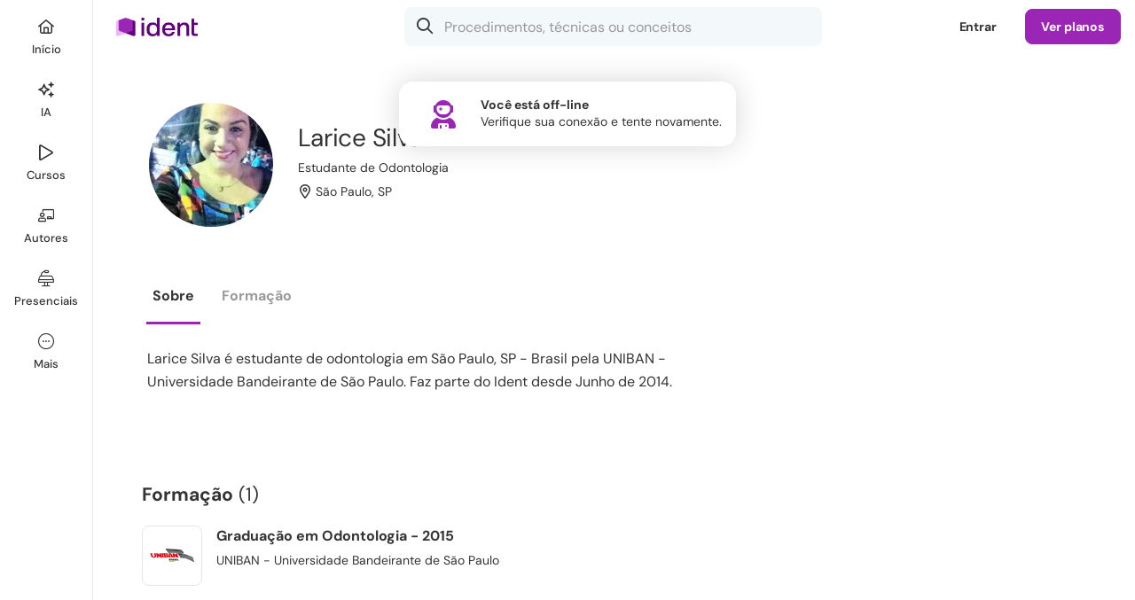

--- FILE ---
content_type: text/html; charset=UTF-8
request_url: https://www.ident.com.br/laricefrance
body_size: 58313
content:
<!DOCTYPE html>
<html class="chrome chrome131 macos macos10-15 mouse css3 desktop robot notie ident responsive" lang="pt">
	<head>
        <meta charset="UTF-8">
<title>Larice France Sousa Silva, Estudante de Odontologia - São Paulo, SP | Ident</title>

<meta name="csrf-token" content="iNxVSkI2541mO9nNwJeBYuClyvmuG9y6cKBHUJya">
<meta name="description" content="Larice Silva é estudante de odontologia em São Paulo, SP - Brasil pela UNIBAN - Universidade Bandeirante de São Paulo. Faz parte do Ident desde Junho de 2014.">
<meta name="keywords" content="larice silva, estudante de odontologia, são paulo, são paulo">

<link rel="preconnect" href="https://sessions.bugsnag.com">
    <link rel="preconnect" href="https://asset1.ident.islcdn.com">
    <link rel="preconnect" href="https://asset2.ident.islcdn.com">
    <link rel="preconnect" href="https://asset3.ident.islcdn.com" crossorigin>
    <link rel="preconnect" href="https://asset4.ident.islcdn.com" crossorigin>
    <link rel="preconnect" href="https://asset5.ident.islcdn.com">
    <link rel="preconnect" href="https://ssl.widgets.webengage.com">

<link rel="preload" href="https://asset4.ident.islcdn.com/font/371f7677a2e6fda2b8837489ba83b57f/DMSansRegular.woff2" as="font" type="font/woff2" crossorigin="anonymous">
<link rel="preload" href="https://asset4.ident.islcdn.com/font/55cf7c317cfdf0e01c6af72aad2950dc/DMSansBold.woff2" as="font" type="font/woff2" crossorigin="anonymous">
<link rel="preload" href="https://asset4.ident.islcdn.com/font/c9f9f03920235dd1aa4a0ce825bceb9e/DMSansSemiBold.woff2" as="font" type="font/woff2" crossorigin="anonymous">
<link rel="preload" href="https://asset4.ident.islcdn.com/font/b8c56132b2190400e466442bf4c2a9ab/DMSansMedium.woff2" as="font" type="font/woff2" crossorigin="anonymous">
<link rel="preload" href="https://asset4.ident.islcdn.com/font/273e77aff9bc12439e86446803b88a32/WebstackerIcons.woff2" as="font" type="font/woff2" crossorigin="anonymous">


    <meta name="viewport" id="viewport" content="width=device-width,initial-scale=1,maximum-scale=5,user-scalable=1,viewport-fit=cover" data-responsive="true" >
            <link rel="manifest" href="/manifest.json" crossorigin="use-credentials">
    
<meta name="robots" content="noindex,follow">

                                    <meta property="og:title" content="Larice France Sousa Silva, Estudante de Odontologia - S&atilde;o Paulo, SP" />
                                            <meta property="og:type" content="website" />
                                <meta property="fb:app_id" content="393340400706003" />
                        <meta property="al:ios:app_store_id" content="738018929" />
                        <meta property="al:android:package" content="com.isharelife.ident" />
                        <meta property="al:ios:app_name" content="Ident" />
                        <meta property="al:android:app_name" content="Ident" />
                        <meta property="al:ios:url" content="ident://laricefrance" />
                        <meta property="al:android:url" content="ident://laricefrance" />
                        <meta property="og:locale" content="pt_BR" />
                        <meta property="twitter:card" content="summary_large_image" />
                        <meta property="twitter:site" content="@iDentBrasil" />
    

<link rel="shortcut icon" type="image/x-icon" href="/favicon.ico">
<link rel="canonical" href="https://www.ident.com.br/laricefrance">

                        
<style>.xCarousel:not(.flickity-rendered){display:flex;overflow:hidden}.xCarousel:not(.flickity-rendered) .flickity-slider{display:flex;flex-wrap:nowrap}.xCarousel:not(.flickity-rendered) .xCell{visibility:hidden;width:100%;height:200px}.clsOpacity0{opacity:0}.clsOpacity1{opacity:0;transition:opacity .1s ease-out}.clsOpacityDelay{opacity:0;transition:opacity .1s ease-out 1.5s}.clsOpacityInternal{opacity:0}#print_header,.clsDisplayInternal,[hidden]{display:none}html.mobileapp .clsOpacity1,html.mobileapp .clsOpacityDelay{transition:none}#navigation_controlbar .logo a,article,aside,details,figcaption,figure,footer,header,hgroup,iframe,nav,section,summary{display:block}#navigation_controlbar .controlRoot .xButtonText.xButtonActive i[class*=Solid],#navigation_controlbar .controlRoot .xButtonTextBlack.xButtonActive i[class*=Solid],#navigation_controlbar .controlRoot .xButtonTextLight.xButtonActive i[class*=Solid],audio,canvas,video{display:inline-block}audio:not([controls]){display:none;height:0}body,html{font-size:100%;-webkit-text-size-adjust:100%;-ms-text-size-adjust:100%;color:#000;line-height:1;height:100%;min-height:100%;min-width:320px;-webkit-overflow-scrolling:touch!important}body{height:auto;font-size:10px;position:relative;z-index:0}button{font-family:arial,sans-serif}a:focus{outline:5px auto -webkit-focus-ring-color;outline-offset:-1px}a:active,a:hover{outline:0}h4{font-size:1em}h5{font-size:.83em}h6{font-size:.75em}abbr[title]{border-bottom:1px dotted}#navigation_controlbar .controlRoot .xButtonText.xButtonActive span,#navigation_controlbar .controlRoot .xButtonTextBlack.xButtonActive span,#navigation_controlbar .controlRoot .xButtonTextLight.xButtonActive span,b,strong{font-weight:700}dfn{font-style:italic}mark{background:#ff0;color:#000}code,kbd,pre,samp{font-family:monospace,serif;font-size:1em}pre{white-space:pre-wrap;word-wrap:break-word}blockquote:after,blockquote:before,q:after,q:before{content:none}sub,sup{font-size:75%;line-height:0;position:relative}sup{top:-.5em}sub{bottom:-.25em}dl,menu,ol,ul{position:relative}menu{margin:0;padding:0 0 0 40px}dl,nav ol,nav ul,ol,ul{list-style:none}nav ol,nav ul{list-style-image:none}img{-ms-interpolation-mode:bicubic}#map_canvas img{max-width:none}svg:not(:root){overflow:hidden}figure{margin:0}legend{white-space:normal}button,input,select{vertical-align:baseline}button,input,select,textarea{font-size:100%;margin:0}button,input{line-height:normal}button,input[type=button],input[type=reset],input[type=submit]{cursor:pointer;-webkit-appearance:button}button[disabled],input[disabled]{cursor:default}input[type=checkbox],input[type=radio]{box-sizing:border-box;padding:0}input[type=search]{-webkit-appearance:textfield}input[type=search]::-webkit-search-cancel-button,input[type=search]::-webkit-search-decoration{-webkit-appearance:none}button::-moz-focus-inner,input::-moz-focus-inner{border:0;padding:0}textarea{overflow:auto;vertical-align:top}h1,h2,input[type=date],input[type=email],input[type=number],input[type=password],input[type=search],input[type=tel],input[type=text],li,p,select,textarea{box-sizing:border-box}a,abbr,acronym,address,applet,b,big,blockquote,body,caption,center,cite,code,dd,del,dfn,div,dl,dt,em,fieldset,font,form,h3,h4,h5,h6,html,i,iframe,img,ins,kbd,label,legend,object,ol,pre,q,s,samp,small,span,strike,strong,sub,sup,table,tbody,td,tfoot,th,thead,tr,tt,u,ul,var{margin:0;padding:0;border:0;outline:0;vertical-align:baseline;background:0 0;box-sizing:border-box}h1,h2,li,p{padding:0;border:0;outline:0;vertical-align:baseline;background:0 0}blockquote,q{quotes:none}:focus{outline:0}ins,u{text-decoration:none}del{text-decoration:line-through;color:#c40a0a}table{border-collapse:collapse;border-spacing:0}@media only screen and (max-width:999px),only screen and (max-device-width:999px){a,button,div,footer,h1,h2,h3,h4,h5,h6,header,img,label,li,nav,ol,p,span,ul{-webkit-tap-highlight-color:transparent}}.ratio16x9{padding-top:56.25%!important}.ratio4x3{padding-top:75%!important}.ratio4x2{padding-top:50%!important}.ratioTag{padding-top:42.7%!important}.ratioCover{padding-top:142.5%!important}.ratio3x1{padding-top:33.33333333%!important}.ratio1x1{padding-top:100%!important}.mt10{margin-top:10px}.mt20{margin-top:20px}.mt25{margin-top:25px}.mb0{margin-bottom:0!important}.mb5{margin-bottom:5px!important}.mb10{margin-bottom:10px!important}.mb15{margin-bottom:15px!important}.mb20{margin-bottom:20px!important}.mr5{margin-right:5px!important}.mr10{margin-right:10px!important}.mr15{margin-right:15px!important}.mr20{margin-right:20px!important}.mb30{margin-bottom:30px!important}.mb40{margin-bottom:40px!important}.pt10{padding-top:10px!important}.pt15{padding-top:15px!important}.pt20{padding-top:20px!important}.pt30{padding-top:30px!important}.pt40{padding-top:40px!important}.pb10,.pb15{padding-bottom:10px!important}.pb20{padding-bottom:20px!important}.pb30{padding-bottom:30px!important}.pb40{padding-bottom:40px!important}.pb60{padding-bottom:60px!important}.pl20{padding-left:20px!important}.pl15{padding-left:15px!important}.pl10{padding-left:10px!important}.pr10{padding-right:10px!important}.pr20{padding-right:20px!important}.clear{clear:both}p.reduced{margin-bottom:.71em}.block{display:block!important}.inline{display:inline!important}.inlineBlock{display:-moz-inline-block!important;display:inline-block!important}.noborder{border:0!important}.bold{font-weight:700!important}.semibold{font-weight:600!important}.nobold{font-weight:400!important}.nowidth{width:auto!important}.maxwidth{width:100%!important}.noheight{height:auto!important}.nomargin{margin:0!important}.marginauto{margin-left:auto!important;margin-right:auto!important}.notransition{-webkit-transition:none!important;-moz-transition:none!important;-o-transition:none!important;transition:none!important}.center{text-align:center!important}.left{text-align:left!important}.right{text-align:right!important}.breakword{word-wrap:break-word!important}.relative{position:relative!important;z-index:0}.static{position:static!important}.nobullet li,.nopadding{padding:0!important}.off,.printer_only{display:none!important}.fL{float:left!important}.fR{float:right!important}.fN{float:none!important}.cR{clear:right}.cL{clear:left}.black{color:#000!important}.nobullet li{background:0 0!important;list-style:none}.nooverflow{overflow:visible!important;height:auto!important}#grid:after,#gridCatalog:after,#gridMini:after,#gridWide:after,.clearfix:after{content:".";display:block;height:0;font-size:0;clear:both;visibility:hidden}#grid,#gridCatalog,#gridMini,#gridWide,.clearfix{display:block}.outer{position:absolute;top:-9999px;left:-9999px}a.hoverline:hover,div.error a{text-decoration:underline!important}.noselect{-webkit-touch-callout:none;-webkit-user-select:none;-khtml-user-select:none;-moz-user-select:none;-ms-user-select:none;user-select:none}.noScroll{overflow:hidden!important}.screenShader{position:fixed!important;border-top-left-radius:16px;-webkit-backdrop-filter:blur(20px);backdrop-filter:blur(20px);opacity:0;top:-2px;left:-2px;right:auto;bottom:auto;z-index:51;transition:opacity .3s ease}.screenShader,.xThemeDark .screenShader{background-color:rgba(0,0,0,.4)}@media(prefers-color-scheme:dark){.xThemeAuto .screenShader{background-color:rgba(0,0,0,.4)}}body[class*=" screenShade"] .screenShader,div[class^=screenShade] .screenShader{opacity:1;top:60px;left:112px;right:0;bottom:0}.appShellSubMenu div[class^=screenShade] .screenShader,body[class*=" screenShade"] .appShellSubMenu .screenShader{left:25%}.appShellHideTabBar div[class^=screenShade] .screenShader,body[class*=" screenShade"] .appShellHideTabBar .screenShader{left:0;border-radius:0}@media only screen and (max-width:999px),only screen and (max-device-width:999px){body[class*=" screenShade"] .screenShader,div[class^=screenShade] .screenShader{left:0!important;border-top-left-radius:0}}@media only screen and (max-width:667px),only screen and (max-device-width:667px){.noScrollPhone{overflow:hidden!important}}div.alert,div.error,div.success{padding:.5em 1em;border-radius:1.5em;margin-bottom:2em}div.error{background:#bc0000}div.alert .message,div.error .message{margin:0!important;font-weight:700;color:#fff!important}div.error a{color:#fff!important;font-weight:400!important}div.alert,div.success{background-color:#fff1a8}div.alert .message{color:#000!important;background:#fff1a8 url(https://asset5.ident.islcdn.com/core-img/7bc9fff6dcf6e089e23f0af63e3d5784/icoAlertS.gif)no-repeat 0;padding-left:1.7em}div.success{background-color:#d8ffae;padding:1.5em;border-radius:16px}div.success .message{margin:0!important;font-weight:700;position:relative;color:#333!important}div.success .iconSmallSuccess{background:#d8ffae;padding-left:0;color:#65992e!important}#videos_coursemenu #courseMenu .subMenu .subMenuOptions h3 i,div.success .iconSmallSuccess:before{margin-right:10px}@media only screen and (min-width:668px),only screen and (min-device-width:668px){textarea::-webkit-scrollbar,ul::-webkit-scrollbar{height:8px;background-color:initial;border-radius:8px;width:8px}textarea::-webkit-scrollbar:hover,ul::-webkit-scrollbar:hover{background-color:#eee;box-shadow:inset 1px 1px rgba(0,0,0,.1),inset -1px -1px rgba(0,0,0,7%)}textarea::-webkit-scrollbar-thumb,ul::-webkit-scrollbar-thumb{min-height:.8em;min-width:.8em;background-color:rgba(0,0,0,.2);box-shadow:inset 1px 1px rgba(0,0,0,.1),inset -1px -1px rgba(0,0,0,7%);border-radius:8px}textarea::-webkit-scrollbar-thumb:hover,ul::-webkit-scrollbar-thumb:hover{background-color:#aaa}textarea::-webkit-scrollbar-thumb:active,ul::-webkit-scrollbar-thumb:active{background-color:#888}}html,input,select,textarea{font-family:arial,sans-serif}.upper{text-transform:uppercase!important}.alt{font-family:georgia,times new roman,serif;font-style:italic;font-weight:400}.dquo{margin-left:-.55em}a,a:active,a:focus,a:hover,a:visited{outline:0!important;-moz-outline:0!important;transition:color .1s ease}a,a:hover,a:visited{color:#3b5998;text-decoration:none}a:hover{color:#4d77c1}a:active{color:#3b5998}li{line-height:1.4em;margin:0 0 .71em}li.phpdebugbar-widgets-list-item,li.sortable{font-size:1em}li.sortable{line-height:normal}h3,li,p{font-size:1.4em}p{margin:0 0 1.42em}li.small,p.small{font-size:1.2em;margin-bottom:1.25em}li.small,p,p.large,p.small,small{line-height:1.4em}p.large{font-size:1.6em;margin-bottom:1.25em}.fieldsetTitle{font-weight:700;margin-bottom:1em}small{font-size:1em}h1,h2{margin:0 0 .8em}h1{font-size:3.6em;line-height:1.2em;letter-spacing:-.01em}h1.sectionTitle,h3.sectionTitle{margin-top:-.2em}h1.reducedH1{font-size:2.6em;font-weight:700}.sectionh1{line-height:2em}.sectionh1 .link{color:#6a6a6a;padding-right:.8em;margin-right:.3em;text-decoration:none!important;background:url(https://asset5.ident.islcdn.com/core-img/14d6307122f4c59595f7c5d15d415ad6/arrowBreadcrumb.gif)no-repeat 100%}.sectionh1 a.link:hover{color:#4d77c1}.sectionh3{font-size:1.1em}#gridMini #content h1{margin-bottom:.27em}h2{font-size:2.1em;line-height:1.8em}h3{line-height:1.5em}h1,h2,h3,h4{font-family:dm sans,arial,sans-serif}h1,h2,h3{font-weight:400}.highlight{font-weight:700;background-color:initial!important}.emergency{font-weight:700;color:#c40a0a}.emergency,.light{background-color:initial!important}.underline{text-decoration:underline}.gradientText{font-weight:700!important;background-size:100%;-webkit-background-clip:text;-moz-background-clip:text;background-clip:text;-webkit-text-fill-color:transparent;-moz-text-fill-color:transparent}.ident .gradientText{background-color:#9b26b6;background-image:linear-gradient(60deg,#9b26b6,#da5dff)}.medstream .gradientText{background-color:#77a2dd;background-image:linear-gradient(60deg,#77a2dd,#a2c3ff)}.vivadehof .gradientText{background-color:#820002;background-image:linear-gradient(60deg,#820002,#cf3b3b)}.ident .xThemeDark .gradientText{background-color:#c44ee7;background-image:linear-gradient(60deg,#c44ee7,#da5dff)}.medstream .xThemeDark .gradientText{background-color:#84b5f5;background-image:linear-gradient(60deg,#84b5f5,#a2c3ff)}.vivadehof .xThemeDark .gradientText{background-color:#ae1d1e;background-image:linear-gradient(60deg,#ae1d1e,#cf3b3b)}@media(prefers-color-scheme:dark){.ident .xThemeAuto .gradientText{background-color:#c44ee7;background-image:linear-gradient(60deg,#c44ee7,#da5dff)}.medstream .xThemeAuto .gradientText{background-color:#84b5f5;background-image:linear-gradient(60deg,#84b5f5,#a2c3ff)}.vivadehof .xThemeAuto .gradientText{background-color:#ae1d1e;background-image:linear-gradient(60deg,#ae1d1e,#cf3b3b)}}.grecaptcha-badge{display:none}@media only screen and (max-width:999px),only screen and (max-device-width:999px){.hideChat .intercom-launcher,.hideChat .intercom-launcher-frame{display:none!important}body:not(.appShellHideTabBar) .intercom-launcher,body:not(.appShellHideTabBar) .intercom-launcher-frame,body:not(.appShellHideTabBar) .intercom-messenger-frame{margin-bottom:65px!important}.intercom-open.hideChat .intercom-launcher,.intercom-open.hideChat .intercom-launcher-frame{display:block!important}}@media only screen and (max-width:667px),only screen and (max-device-width:667px){.hideChat .intercom-launcher,.hideChat .intercom-launcher-frame{display:none!important}.intercom-open.hideChat .intercom-launcher,.intercom-open.hideChat .intercom-launcher-frame{display:block!important}}body.popOpen .intercom-lightweight-app{z-index:50!important}body.popOpen .intercom-lightweight-app .intercom-launcher{z-index:49!important}body.modal .intercom-lightweight-app,body.modal .intercom-lightweight-app .intercom-launcher,body.playerModal .intercom-lightweight-app,body.playerModal .intercom-lightweight-app .intercom-launcher{display:none!important;z-index:-1!important}.highcharts-container{line-height:normal!important}#navigation_controlbar .controlRoot nav.xTabBar li>.xButtonTextBlack,#navigation_controlbar .loginButton{background-color:initial;border-color:transparent}#navigation_controlbar .controlRoot nav.xTabBar li>.xButtonTextBlack:hover,#navigation_controlbar .loginButton:hover,#popContainer .fullClose a:hover{background-color:#f3f8fa}.xThemeDark #navigation_controlbar .controlRoot nav.xTabBar li>.xButtonTextBlack:hover,.xThemeDark #navigation_controlbar .loginButton:hover{background-color:#2c333b}@media(prefers-color-scheme:dark){.xThemeAuto #navigation_controlbar .loginButton:hover{background-color:#2c333b}}.controlBarHidden.controlBarLockedToTop .fixedControlBar,.controlBarLockedHidden .fixedControlBar{padding-top:0}#navigation_controlbar{background-color:#fff;height:60px;position:fixed;width:100%;top:0;z-index:306}.xThemeDark #navigation_controlbar,.xThemeDark nav.xTabBar ul{background-color:#202a2c}@media(prefers-color-scheme:dark){.xThemeAuto #navigation_controlbar{background-color:#202a2c}}#navigation_controlbar .loginControl{position:relative;margin-left:auto;z-index:302}#navigation_controlbar .loginControl .onlyPhone{display:none}#navigation_controlbar .controlSpacing{border-bottom:1px solid #eff3f4;padding:0 32px}.xThemeDark #navigation_controlbar .controlSpacing{border-bottom:1px solid #323a43}@media(prefers-color-scheme:dark){.xThemeAuto #navigation_controlbar .controlSpacing{border-bottom:1px solid #323a43}}@media only screen and (max-width:667px),only screen and (max-device-width:667px){#navigation_controlbar .loginControl .loginButton,#navigation_controlbar .loginControl .sellButton{display:none}#navigation_controlbar .loginControl .onlyPhone{display:inline-block}}#navigation_controlbar .controlRoot{margin:0 auto;display:flex;align-items:center;height:60px;min-width:0}#navigation_controlbar .controlRoot .controlRight{display:flex;flex-grow:1;align-items:center}#navigation_controlbar .account{float:right;height:60px;overflow:visible}@media only screen and (max-width:999px),only screen and (max-device-width:999px){#navigation_controlbar .controlSpacing{padding:0 16px}.fullSearchControlBar{padding-top:123px}}@media only screen and (max-width:667px),only screen and (max-device-width:667px){#navigation_controlbar .controlSpacing{padding:0 8px 0 0}}#navigation_controlbar .controlRoot nav.xTabBar{flex-grow:1}#navigation_controlbar .controlRoot nav.xTabBar .home{order:1}#navigation_controlbar .controlRoot nav.xTabBar .search{order:2}#navigation_controlbar .controlRoot nav.xTabBar .activity{order:6}#navigation_controlbar .controlRoot nav.xTabBar .authors,#navigation_controlbar .controlRoot nav.xTabBar .channels{order:4}#navigation_controlbar .controlRoot nav.xTabBar .my{order:5}#navigation_controlbar .controlRoot .xButtonText i[class*=Solid],#navigation_controlbar .controlRoot .xButtonText.xButtonActive i[class*=Light],#navigation_controlbar .controlRoot .xButtonTextBlack i[class*=Solid],#navigation_controlbar .controlRoot .xButtonTextBlack.xButtonActive i[class*=Light],#navigation_controlbar .controlRoot .xButtonTextLight i[class*=Solid],#navigation_controlbar .controlRoot .xButtonTextLight.xButtonActive i[class*=Light],#navigation_controlbar .controlRoot nav.xTabBar .home{display:none}#navigation_controlbar .controlRoot nav.xTabBar .activity{z-index:302;margin-left:auto}#navigation_controlbar .controlRoot nav.xTabBar ul{justify-content:flex-start}#navigation_controlbar .controlRoot nav.xTabBar ul>li{flex-grow:0;justify-content:flex-start}@media(prefers-color-scheme:dark){.xThemeAuto #navigation_controlbar .controlRoot nav.xTabBar li>.xButtonTextBlack:hover{background-color:#2c333b}}@media only screen and (max-width:999px),only screen and (max-device-width:999px){#navigation_controlbar .controlRoot nav.xTabBar .home{order:1}#navigation_controlbar .controlRoot nav.xTabBar .search{order:2}#navigation_controlbar .controlRoot nav.xTabBar .activity{order:3;margin:0}#navigation_controlbar .controlRoot nav.xTabBar .authors,#navigation_controlbar .controlRoot nav.xTabBar .channels{order:4}#navigation_controlbar .controlRoot nav.xTabBar .my{order:5}#navigation_controlbar .controlRoot nav.xTabBar .home{display:flex}#navigation_controlbar .controlRoot nav.xTabBar ul{justify-content:space-between}#navigation_controlbar .controlRoot nav.xTabBar ul>li{flex-grow:1;justify-content:space-between}}#navigation_controlbar .logo{display:block;padding-right:20px}#navigation_controlbar .logo img{max-height:29px;max-width:100px;transition:transform 200ms ease-out}#navigation_controlbar .logo img:hover,#navigation_shell_bar .logo img:hover{transform:scale(1.1)}@media only screen and (max-width:999px),only screen and (max-device-width:999px){#navigation_controlbar .logo{position:absolute;left:50%;transform:translate(-50%,0);top:0;height:60px;display:flex;align-items:center}}#app_storebadges{display:block;width:100%;text-align:center;position:relative;z-index:1}#app_storebadges a{display:block!important;padding:10px!important;line-height:0!important;height:auto!important;border-radius:0!important;background:0 0!important}#app_storebadges a img{border-radius:8px!important;width:100%!important;max-width:160px!important;height:auto}#app_storebadges a img,#app_storebadges.landscape a{display:inline-block!important}#app_storebadges.landscape a img{max-width:150px!important}.xThemeDark,.xThemeDarkBackground{background-color:#2c333b;color:#fff}.xThemeBright #root,.xThemeMedium #root,body.xThemeBright,body.xThemeMedium{background-color:#fff}.xThemeDark #root{background-color:#2c333b}.xButtonFacebook small,.xButtonFacebookOutline small,.xButtonFeedback small,.xButtonForm small,.xButtonNegative small,.xButtonOutline small,.xButtonOutlineNegative small,.xButtonOutlineTextBold small,.xButtonPrimary small,.xButtonSSOApple small,.xButtonSSOFacebook small,.xButtonSSOGoogle small,.xButtonSSOMail small,.xButtonSSOMicrosoft small,.xButtonText small,.xButtonTextBlack small,.xButtonTextBold small,.xButtonTextLight small,.xButtonTextNegative small,.xButtonWhatsApp small,.xThemeAuto .xThemeBright .xButtonFacebook small,.xThemeAuto .xThemeBright .xButtonFacebookOutline small,.xThemeAuto .xThemeBright .xButtonFeedback small,.xThemeAuto .xThemeBright .xButtonForm small,.xThemeAuto .xThemeBright .xButtonNegative small,.xThemeAuto .xThemeBright .xButtonOutline small,.xThemeAuto .xThemeBright .xButtonOutlineNegative small,.xThemeAuto .xThemeBright .xButtonOutlineTextBold small,.xThemeAuto .xThemeBright .xButtonPrimary small,.xThemeAuto .xThemeBright .xButtonSSOApple small,.xThemeAuto .xThemeBright .xButtonSSOFacebook small,.xThemeAuto .xThemeBright .xButtonSSOGoogle small,.xThemeAuto .xThemeBright .xButtonSSOMail small,.xThemeAuto .xThemeBright .xButtonSSOMicrosoft small,.xThemeAuto .xThemeBright .xButtonText small,.xThemeAuto .xThemeBright .xButtonTextBlack small,.xThemeAuto .xThemeBright .xButtonTextBold small,.xThemeAuto .xThemeBright .xButtonTextLight small,.xThemeAuto .xThemeBright .xButtonTextNegative small,.xThemeAuto .xThemeBright .xButtonWhatsApp small,.xThemeAuto .xThemeBright i,.xThemeAuto .xThemeBright p,.xThemeAuto .xThemeBright span,.xThemeAuto .xThemeMedium .xButtonFacebook small,.xThemeAuto .xThemeMedium .xButtonFacebookOutline small,.xThemeAuto .xThemeMedium .xButtonFeedback small,.xThemeAuto .xThemeMedium .xButtonForm small,.xThemeAuto .xThemeMedium .xButtonNegative small,.xThemeAuto .xThemeMedium .xButtonOutline small,.xThemeAuto .xThemeMedium .xButtonOutlineNegative small,.xThemeAuto .xThemeMedium .xButtonOutlineTextBold small,.xThemeAuto .xThemeMedium .xButtonPrimary small,.xThemeAuto .xThemeMedium .xButtonSSOApple small,.xThemeAuto .xThemeMedium .xButtonSSOFacebook small,.xThemeAuto .xThemeMedium .xButtonSSOGoogle small,.xThemeAuto .xThemeMedium .xButtonSSOMail small,.xThemeAuto .xThemeMedium .xButtonSSOMicrosoft small,.xThemeAuto .xThemeMedium .xButtonText small,.xThemeAuto .xThemeMedium .xButtonTextBlack small,.xThemeAuto .xThemeMedium .xButtonTextBold small,.xThemeAuto .xThemeMedium .xButtonTextLight small,.xThemeAuto .xThemeMedium .xButtonTextNegative small,.xThemeAuto .xThemeMedium .xButtonWhatsApp small,.xThemeDark .xThemeBright .xButtonFacebook small,.xThemeDark .xThemeBright .xButtonFacebookOutline small,.xThemeDark .xThemeBright .xButtonFeedback small,.xThemeDark .xThemeBright .xButtonForm small,.xThemeDark .xThemeBright .xButtonNegative small,.xThemeDark .xThemeBright .xButtonOutline small,.xThemeDark .xThemeBright .xButtonOutlineNegative small,.xThemeDark .xThemeBright .xButtonOutlineTextBold small,.xThemeDark .xThemeBright .xButtonPrimary small,.xThemeDark .xThemeBright .xButtonSSOApple small,.xThemeDark .xThemeBright .xButtonSSOFacebook small,.xThemeDark .xThemeBright .xButtonSSOGoogle small,.xThemeDark .xThemeBright .xButtonSSOMail small,.xThemeDark .xThemeBright .xButtonSSOMicrosoft small,.xThemeDark .xThemeBright .xButtonText small,.xThemeDark .xThemeBright .xButtonTextBlack small,.xThemeDark .xThemeBright .xButtonTextBold small,.xThemeDark .xThemeBright .xButtonTextLight small,.xThemeDark .xThemeBright .xButtonTextNegative small,.xThemeDark .xThemeBright .xButtonWhatsApp small,.xThemeDark .xThemeBright i,.xThemeDark .xThemeBright p,.xThemeDark .xThemeBright span,.xThemeDark .xThemeMedium .xButtonFacebook small,.xThemeDark .xThemeMedium .xButtonFacebookOutline small,.xThemeDark .xThemeMedium .xButtonFeedback small,.xThemeDark .xThemeMedium .xButtonForm small,.xThemeDark .xThemeMedium .xButtonNegative small,.xThemeDark .xThemeMedium .xButtonOutline small,.xThemeDark .xThemeMedium .xButtonOutlineNegative small,.xThemeDark .xThemeMedium .xButtonOutlineTextBold small,.xThemeDark .xThemeMedium .xButtonPrimary small,.xThemeDark .xThemeMedium .xButtonSSOApple small,.xThemeDark .xThemeMedium .xButtonSSOFacebook small,.xThemeDark .xThemeMedium .xButtonSSOGoogle small,.xThemeDark .xThemeMedium .xButtonSSOMail small,.xThemeDark .xThemeMedium .xButtonSSOMicrosoft small,.xThemeDark .xThemeMedium .xButtonText small,.xThemeDark .xThemeMedium .xButtonTextBlack small,.xThemeDark .xThemeMedium .xButtonTextBold small,.xThemeDark .xThemeMedium .xButtonTextLight small,.xThemeDark .xThemeMedium .xButtonTextNegative small,.xThemeDark .xThemeMedium .xButtonWhatsApp small,.xThemeDark .xThemeMedium i,.xThemeDark .xThemeMedium p,.xThemeDark .xThemeMedium span,.xThemeMedium{color:#333}.xThemeMediumBackground{background-color:#f3f8fa;color:#333}.xThemeBright{background-color:#fff;color:#333}@media(prefers-color-scheme:dark){.xThemeMedium.xThemeAuto #root{background-color:#2c333b}.xThemeMedium.xThemeAuto{color:#fff}.xThemeMedium.xThemeAuto .xThemeMediumBackground{background-color:#2c333b;color:#fff}}.xThemeNoBg{background-color:initial!important}.xThemeDark .xThemeMediumShow,.xThemeDark .xThemeMediumShowInline,.xThemeDarkShow,.xThemeDarkShowInline{display:none!important}.xThemeDark .xThemeDarkShow,.xThemeMedium .xThemeMediumShow,.xThemeMediumShow{display:block!important}.xThemeDark .xThemeDarkShowInline,.xThemeMedium .xThemeMediumShowInline,.xThemeMediumShowInline{display:inline-block!important}@media(prefers-color-scheme:dark){.xThemeMedium.xThemeAuto .xThemeMediumShow,.xThemeMedium.xThemeAuto .xThemeMediumShowInline{display:none!important}.xThemeMedium.xThemeAuto .xThemeDarkShow{display:block!important}.xThemeMedium.xThemeAuto .xThemeDarkShowInline{display:inline-block!important}}.xThemeDark .xButtonFacebook small,.xThemeDark .xButtonFacebookOutline small,.xThemeDark .xButtonFeedback small,.xThemeDark .xButtonForm small,.xThemeDark .xButtonNegative small,.xThemeDark .xButtonOutline small,.xThemeDark .xButtonOutlineNegative small,.xThemeDark .xButtonOutlineTextBold small,.xThemeDark .xButtonPrimary small,.xThemeDark .xButtonSSOApple small,.xThemeDark .xButtonSSOFacebook small,.xThemeDark .xButtonSSOGoogle small,.xThemeDark .xButtonSSOMail small,.xThemeDark .xButtonSSOMicrosoft small,.xThemeDark .xButtonText small,.xThemeDark .xButtonTextBlack small,.xThemeDark .xButtonTextBold small,.xThemeDark .xButtonTextLight small,.xThemeDark .xButtonTextNegative small,.xThemeDark .xButtonWhatsApp small,.xThemeDark a,.xThemeDark a:active,.xThemeDark a:hover,.xThemeDark a:visited,.xThemeDark i,.xThemeDark p,.xThemeDark span{color:#fff}@media(prefers-color-scheme:dark){body.xThemeAuto{background-color:#2c333b}.xThemeAuto a,.xThemeAuto a:active,.xThemeAuto a:hover,.xThemeAuto a:visited,.xThemeAuto i,.xThemeAuto p,.xThemeAuto span{color:#fff}}.xThemeAuto .xThemeBright a,.xThemeAuto .xThemeBright a:visited,.xThemeDark .xThemeBright a,.xThemeDark .xThemeBright a:visited,.xThemeDark .xThemeMedium a,.xThemeDark .xThemeMedium a:visited{color:#3b5998;text-decoration:none}.xThemeAuto .xThemeBright a:hover,.xThemeDark .xThemeBright a:hover,.xThemeDark .xThemeMedium a:hover{color:#4d77c1}.xThemeAuto .xThemeBright a:active,.xThemeDark .xThemeBright a:active,.xThemeDark .xThemeMedium a:active{color:#3b5998}.xButtonForm,.xButtonSSOApple,.xButtonSSOFacebook,.xButtonSSOGoogle,.xButtonSSOMail,.xButtonSSOMicrosoft{cursor:pointer;cursor:hand;font-size:14px;line-height:1em;text-decoration:none!important;font-family:dm sans,arial,sans-serif;padding:.86em 1.28em;letter-spacing:-.01em;outline-width:0;outline-style:none;outline-color:transparent;overflow:visible;width:auto;font-weight:600}.xButtonSSOApple,.xButtonSSOFacebook,.xButtonSSOGoogle,.xButtonSSOMail,.xButtonSSOMicrosoft{transition:background-color .5s ease,border .5s ease,color .5s ease}.xButtonForm{vertical-align:middle;display:inline-block;border:1px solid #9b26b6;border-radius:5px}.xButtonPrimary{background-color:#9b26b6}.xButtonFacebook,.xButtonFacebookOutline,.xButtonNegative,.xButtonOutline,.xButtonOutlineNegative,.xButtonPrimary,.xButtonWhatsApp{cursor:pointer;cursor:hand;font-size:14px;line-height:1em;vertical-align:middle;text-decoration:none!important;font-family:dm sans,arial,sans-serif;padding:.86em 1.28em;letter-spacing:-.01em;display:inline-block;border:1px solid #9b26b6;outline-width:0;outline-style:none;outline-color:transparent;overflow:visible;width:auto;font-weight:600;border-radius:5px;transition:background-color .5s ease,border .5s ease,color .5s ease}.xButtonNegative{background-color:#9b26b6;color:#fff}.xButtonFeedback,.xButtonText,.xButtonTextBlack,.xButtonTextLight{font-weight:600}.xButtonFeedback,.xButtonOutlineTextBold,.xButtonText,.xButtonTextBlack,.xButtonTextBold,.xButtonTextLight,.xButtonTextNegative{cursor:pointer;cursor:hand;font-size:14px;line-height:1em;vertical-align:middle;text-decoration:none!important;font-family:dm sans,arial,sans-serif;padding:.86em 1.28em;letter-spacing:-.01em;display:inline-block;border:1px solid #9b26b6;outline-width:0;outline-style:none;outline-color:transparent;overflow:visible;width:auto;border-radius:5px;transition:background-color .5s ease,border .5s ease,color .5s ease}.xButtonTextNegative{background-color:#9b26b6;color:#fff;font-weight:600}.xButtonFacebook span,.xButtonFacebookOutline span,.xButtonFeedback span,.xButtonForm span,.xButtonNegative span,.xButtonOutlineNegative span,.xButtonOutlineTextBold span,.xButtonPrimary span,.xButtonSSOApple span,.xButtonSSOFacebook span,.xButtonSSOGoogle span,.xButtonSSOMail span,.xButtonSSOMicrosoft span,.xButtonText span,.xButtonTextBlack span,.xButtonTextBold span,.xButtonTextLight span,.xButtonTextNegative span,.xButtonWhatsApp span{color:inherit}.xButtonSSOApple i,.xButtonSSOFacebook i,.xButtonSSOGoogle i,.xButtonSSOMail i,.xButtonSSOMicrosoft i{color:inherit!important}.xButtonFacebook i,.xButtonFacebookOutline i,.xButtonFeedback i,.xButtonForm i,.xButtonNegative i,.xButtonOutline i,.xButtonOutlineNegative i,.xButtonOutlineTextBold i,.xButtonPrimary i,.xButtonText i,.xButtonTextBlack i,.xButtonTextBold i,.xButtonTextLight i,.xButtonTextNegative i,.xButtonWhatsApp i{color:inherit!important;margin-right:.57em}.xButtonForm i:before,.xButtonOutline i:before,.xButtonOutlineNegative i:before,.xButtonPrimary i:before,.xButtonSSOApple i:before,.xButtonSSOFacebook i:before,.xButtonSSOGoogle i:before,.xButtonSSOMail i:before,.xButtonSSOMicrosoft i:before{font-size:1.2em;line-height:.6em}.xButtonFacebook i:before,.xButtonFacebookOutline i:before,.xButtonWhatsApp i:before{line-height:.6em}.xButtonFeedback i:before,.xButtonNegative i:before,.xButtonOutlineTextBold i:before,.xButtonText i:before,.xButtonTextBlack i:before,.xButtonTextBold i:before,.xButtonTextLight i:before,.xButtonTextNegative i:before{font-size:1.2em;line-height:.6em}.xButtonFacebook i.xButtonIconRight,.xButtonFacebookOutline i.xButtonIconRight,.xButtonFeedback i.xButtonIconRight,.xButtonForm i.xButtonIconRight,.xButtonNegative i.xButtonIconRight,.xButtonOutline i.xButtonIconRight,.xButtonOutlineNegative i.xButtonIconRight,.xButtonOutlineTextBold i.xButtonIconRight,.xButtonPrimary i.xButtonIconRight,.xButtonSSOApple i.xButtonIconRight,.xButtonSSOFacebook i.xButtonIconRight,.xButtonSSOGoogle i.xButtonIconRight,.xButtonSSOMail i.xButtonIconRight,.xButtonSSOMicrosoft i.xButtonIconRight,.xButtonText i.xButtonIconRight,.xButtonTextBlack i.xButtonIconRight,.xButtonTextBold i.xButtonIconRight,.xButtonTextLight i.xButtonIconRight,.xButtonTextNegative i.xButtonIconRight,.xButtonWhatsApp i.xButtonIconRight{margin-right:0;margin-left:.57em}.xButtonFacebook i.xButtonIconStand,.xButtonFacebookOutline i.xButtonIconStand,.xButtonFeedback i.xButtonIconStand,.xButtonForm i.xButtonIconStand,.xButtonNegative i.xButtonIconStand,.xButtonOutline i.xButtonIconStand,.xButtonOutlineNegative i.xButtonIconStand,.xButtonOutlineTextBold i.xButtonIconStand,.xButtonPrimary i.xButtonIconStand,.xButtonSSOApple i.xButtonIconStand,.xButtonSSOFacebook i.xButtonIconStand,.xButtonSSOGoogle i.xButtonIconStand,.xButtonSSOMail i.xButtonIconStand,.xButtonSSOMicrosoft i.xButtonIconStand,.xButtonText i.xButtonIconStand,.xButtonTextBlack i.xButtonIconStand,.xButtonTextBold i.xButtonIconStand,.xButtonTextLight i.xButtonIconStand,.xButtonTextNegative i.xButtonIconStand,.xButtonWhatsApp i.xButtonIconStand{margin:0}.mouse .xButtonSSOApple:hover,.mouse .xButtonSSOFacebook:hover,.mouse .xButtonSSOGoogle:hover,.mouse .xButtonSSOMail:hover,.mouse .xButtonSSOMicrosoft:hover{color:#fff}.mouse .xButtonNegative:hover,.mouse .xButtonPrimary:hover,.mouse .xButtonTextNegative:hover{color:#fff;background-color:#c44ee7;border-color:#c44ee7}.xButtonFacebook small del,.xButtonFacebookOutline small del,.xButtonFeedback small del,.xButtonForm small del,.xButtonNegative small del,.xButtonOutline small del,.xButtonOutlineNegative small del,.xButtonOutlineTextBold small del,.xButtonPrimary small del,.xButtonSSOApple small del,.xButtonSSOFacebook small del,.xButtonSSOGoogle small del,.xButtonSSOMail small del,.xButtonSSOMicrosoft small del,.xButtonText small del,.xButtonTextBlack small del,.xButtonTextBold small del,.xButtonTextLight small del,.xButtonTextNegative small del,.xButtonWhatsApp small del,.xThemeAuto .xThemeBright .xButtonFacebook small del,.xThemeAuto .xThemeBright .xButtonFacebookOutline small del,.xThemeAuto .xThemeBright .xButtonFeedback small del,.xThemeAuto .xThemeBright .xButtonForm small del,.xThemeAuto .xThemeBright .xButtonNegative small del,.xThemeAuto .xThemeBright .xButtonOutline small del,.xThemeAuto .xThemeBright .xButtonOutlineNegative small del,.xThemeAuto .xThemeBright .xButtonOutlineTextBold small del,.xThemeAuto .xThemeBright .xButtonPrimary small del,.xThemeAuto .xThemeBright .xButtonSSOApple small del,.xThemeAuto .xThemeBright .xButtonSSOFacebook small del,.xThemeAuto .xThemeBright .xButtonSSOGoogle small del,.xThemeAuto .xThemeBright .xButtonSSOMail small del,.xThemeAuto .xThemeBright .xButtonSSOMicrosoft small del,.xThemeAuto .xThemeBright .xButtonText small del,.xThemeAuto .xThemeBright .xButtonTextBlack small del,.xThemeAuto .xThemeBright .xButtonTextBold small del,.xThemeAuto .xThemeBright .xButtonTextLight small del,.xThemeAuto .xThemeBright .xButtonTextNegative small del,.xThemeAuto .xThemeBright .xButtonWhatsApp small del,.xThemeAuto .xThemeMedium .xButtonFacebook small del,.xThemeAuto .xThemeMedium .xButtonFacebookOutline small del,.xThemeAuto .xThemeMedium .xButtonFeedback small del,.xThemeAuto .xThemeMedium .xButtonForm small del,.xThemeAuto .xThemeMedium .xButtonNegative small del,.xThemeAuto .xThemeMedium .xButtonOutline small del,.xThemeAuto .xThemeMedium .xButtonOutlineNegative small del,.xThemeAuto .xThemeMedium .xButtonOutlineTextBold small del,.xThemeAuto .xThemeMedium .xButtonPrimary small del,.xThemeAuto .xThemeMedium .xButtonSSOApple small del,.xThemeAuto .xThemeMedium .xButtonSSOFacebook small del,.xThemeAuto .xThemeMedium .xButtonSSOGoogle small del,.xThemeAuto .xThemeMedium .xButtonSSOMail small del,.xThemeAuto .xThemeMedium .xButtonSSOMicrosoft small del,.xThemeAuto .xThemeMedium .xButtonText small del,.xThemeAuto .xThemeMedium .xButtonTextBlack small del,.xThemeAuto .xThemeMedium .xButtonTextBold small del,.xThemeAuto .xThemeMedium .xButtonTextLight small del,.xThemeAuto .xThemeMedium .xButtonTextNegative small del,.xThemeAuto .xThemeMedium .xButtonWhatsApp small del,.xThemeDark .xThemeBright .xButtonFacebook small del,.xThemeDark .xThemeBright .xButtonFacebookOutline small del,.xThemeDark .xThemeBright .xButtonFeedback small del,.xThemeDark .xThemeBright .xButtonForm small del,.xThemeDark .xThemeBright .xButtonNegative small del,.xThemeDark .xThemeBright .xButtonOutline small del,.xThemeDark .xThemeBright .xButtonOutlineNegative small del,.xThemeDark .xThemeBright .xButtonOutlineTextBold small del,.xThemeDark .xThemeBright .xButtonPrimary small del,.xThemeDark .xThemeBright .xButtonSSOApple small del,.xThemeDark .xThemeBright .xButtonSSOFacebook small del,.xThemeDark .xThemeBright .xButtonSSOGoogle small del,.xThemeDark .xThemeBright .xButtonSSOMail small del,.xThemeDark .xThemeBright .xButtonSSOMicrosoft small del,.xThemeDark .xThemeBright .xButtonText small del,.xThemeDark .xThemeBright .xButtonTextBlack small del,.xThemeDark .xThemeBright .xButtonTextBold small del,.xThemeDark .xThemeBright .xButtonTextLight small del,.xThemeDark .xThemeBright .xButtonTextNegative small del,.xThemeDark .xThemeBright .xButtonWhatsApp small del,.xThemeDark .xThemeMedium .xButtonFacebook small del,.xThemeDark .xThemeMedium .xButtonFacebookOutline small del,.xThemeDark .xThemeMedium .xButtonFeedback small del,.xThemeDark .xThemeMedium .xButtonForm small del,.xThemeDark .xThemeMedium .xButtonNegative small del,.xThemeDark .xThemeMedium .xButtonOutline small del,.xThemeDark .xThemeMedium .xButtonOutlineNegative small del,.xThemeDark .xThemeMedium .xButtonOutlineTextBold small del,.xThemeDark .xThemeMedium .xButtonPrimary small del,.xThemeDark .xThemeMedium .xButtonSSOApple small del,.xThemeDark .xThemeMedium .xButtonSSOFacebook small del,.xThemeDark .xThemeMedium .xButtonSSOGoogle small del,.xThemeDark .xThemeMedium .xButtonSSOMail small del,.xThemeDark .xThemeMedium .xButtonSSOMicrosoft small del,.xThemeDark .xThemeMedium .xButtonText small del,.xThemeDark .xThemeMedium .xButtonTextBlack small del,.xThemeDark .xThemeMedium .xButtonTextBold small del,.xThemeDark .xThemeMedium .xButtonTextLight small del,.xThemeDark .xThemeMedium .xButtonTextNegative small del,.xThemeDark .xThemeMedium .xButtonWhatsApp small del{color:#9b26b6!important}.xThemeDark .xButtonFacebook small del,.xThemeDark .xButtonFacebookOutline small del,.xThemeDark .xButtonFeedback small del,.xThemeDark .xButtonForm small del,.xThemeDark .xButtonNegative small del,.xThemeDark .xButtonOutline small del,.xThemeDark .xButtonOutlineNegative small del,.xThemeDark .xButtonOutlineTextBold small del,.xThemeDark .xButtonPrimary small del,.xThemeDark .xButtonSSOApple small del,.xThemeDark .xButtonSSOFacebook small del,.xThemeDark .xButtonSSOGoogle small del,.xThemeDark .xButtonSSOMail small del,.xThemeDark .xButtonSSOMicrosoft small del,.xThemeDark .xButtonText small del,.xThemeDark .xButtonTextBlack small del,.xThemeDark .xButtonTextBold small del,.xThemeDark .xButtonTextLight small del,.xThemeDark .xButtonTextNegative small del,.xThemeDark .xButtonWhatsApp small del{color:#c44ee7!important}@media(prefers-color-scheme:dark){.xThemeAuto .xButtonFacebook small,.xThemeAuto .xButtonFacebookOutline small,.xThemeAuto .xButtonFeedback small,.xThemeAuto .xButtonForm small,.xThemeAuto .xButtonNegative small,.xThemeAuto .xButtonOutline small,.xThemeAuto .xButtonOutlineNegative small,.xThemeAuto .xButtonOutlineTextBold small,.xThemeAuto .xButtonPrimary small,.xThemeAuto .xButtonSSOApple small,.xThemeAuto .xButtonSSOFacebook small,.xThemeAuto .xButtonSSOGoogle small,.xThemeAuto .xButtonSSOMail small,.xThemeAuto .xButtonSSOMicrosoft small,.xThemeAuto .xButtonText small,.xThemeAuto .xButtonTextBlack small,.xThemeAuto .xButtonTextBold small,.xThemeAuto .xButtonTextLight small,.xThemeAuto .xButtonTextNegative small,.xThemeAuto .xButtonWhatsApp small{color:#fff}.xThemeAuto .xButtonFacebook small del,.xThemeAuto .xButtonFacebookOutline small del,.xThemeAuto .xButtonFeedback small del,.xThemeAuto .xButtonForm small del,.xThemeAuto .xButtonNegative small del,.xThemeAuto .xButtonOutline small del,.xThemeAuto .xButtonOutlineNegative small del,.xThemeAuto .xButtonOutlineTextBold small del,.xThemeAuto .xButtonPrimary small del,.xThemeAuto .xButtonSSOApple small del,.xThemeAuto .xButtonSSOFacebook small del,.xThemeAuto .xButtonSSOGoogle small del,.xThemeAuto .xButtonSSOMail small del,.xThemeAuto .xButtonSSOMicrosoft small del,.xThemeAuto .xButtonText small del,.xThemeAuto .xButtonTextBlack small del,.xThemeAuto .xButtonTextBold small del,.xThemeAuto .xButtonTextLight small del,.xThemeAuto .xButtonTextNegative small del,.xThemeAuto .xButtonWhatsApp small del{color:#c44ee7!important}}.xButtonSSOFacebook i{transform:translate(0,-.1em);background:url(https://asset5.ident.islcdn.com/core-img/c14245fefe77860b7a55448a83e2a9d6/sso/facebook.png)50% no-repeat}.xButtonSSOApple i{transform:translate(0,-.15em);background:url(https://asset5.ident.islcdn.com/core-img/2cbc0e2dcb1431d9e924ba7c76bce924/sso/apple.png)no-repeat 50%}.xButtonSSOGoogle i{transform:translate(0,-.05em);background:url(https://asset5.ident.islcdn.com/core-img/8d1548e958d3c6728d6c3e02fa2921d8/sso/google.png)no-repeat 50%}.xButtonSSOMicrosoft i{transform:translate(0,-.05em);background:url(https://asset5.ident.islcdn.com/core-img/2357939a4d8baccd8d767fddcacb993a/sso/microsoft.png)no-repeat 50%}.xButtonSSOMail i{transform:translate(0,-.05em);background:url(https://asset5.ident.islcdn.com/core-img/5f881f0a28cd314056b15869f0878591/sso/mail.png)no-repeat 50%}.xButtonSSOApple,.xButtonSSOFacebook,.xButtonSSOGoogle,.xButtonSSOMail,.xButtonSSOMicrosoft{background-color:#fff;border:1px solid #e6e6e6;border-radius:8px;color:#333!important;vertical-align:middle;display:block;margin-bottom:.71em}.mouse .xButtonSSOApple:hover,.mouse .xButtonSSOFacebook:hover,.mouse .xButtonSSOGoogle:hover,.mouse .xButtonSSOMail:hover,.mouse .xButtonSSOMicrosoft:hover{background-color:#f3f8fa;border-color:#e6e6e6}.xButtonSSOApple span,.xButtonSSOFacebook span,.xButtonSSOGoogle span,.xButtonSSOMail span,.xButtonSSOMicrosoft span{line-height:1.715em;display:block;max-width:13em;margin:0 auto}.xButtonSSOApple i,.xButtonSSOFacebook i,.xButtonSSOGoogle i,.xButtonSSOMail i,.xButtonSSOMicrosoft i{display:inline-block;width:1.715em;height:1.715em;margin-right:.45em;vertical-align:middle;background-size:100%}.xButtonPrimary,.xThemeDark .xButtonOutline span{color:#fff!important}.xButtonWide{padding:.86em 2.56em}.xButtonFeedback{color:#7dbe42!important;border-color:#7dbe42;background-color:initial}.mouse .xButtonFeedback:hover{color:#8fea3c!important;background-color:initial;border-color:#8fea3c}.xButtonOutline,.xThemeAuto .xThemeBright .xButtonOutline,.xThemeAuto .xThemeMedium .xButtonOutline,.xThemeDark .xThemeBright .xButtonOutline,.xThemeDark .xThemeMedium .xButtonOutline{color:#9b26b6!important;border-color:#e6e6e6;background-color:initial}.mouse .xButtonOutline:hover span,.mouse .xThemeAuto .xThemeBright .xButtonOutline:hover span,.mouse .xThemeAuto .xThemeMedium .xButtonOutline:hover span,.mouse .xThemeDark .xButtonOutline:hover span,.mouse .xThemeDark .xThemeBright .xButtonOutline:hover span,.mouse .xThemeDark .xThemeMedium .xButtonOutline:hover span,.xButtonOutline span,.xThemeAuto .xThemeBright .xButtonOutline span,.xThemeAuto .xThemeMedium .xButtonOutline span,.xThemeDark .xThemeBright .xButtonOutline span,.xThemeDark .xThemeMedium .xButtonOutline span{color:#9b26b6!important}.mouse .xButtonOutline:hover,.mouse .xThemeAuto .xThemeBright .xButtonOutline:hover,.mouse .xThemeAuto .xThemeMedium .xButtonOutline:hover,.mouse .xThemeDark .xThemeBright .xButtonOutline:hover,.mouse .xThemeDark .xThemeMedium .xButtonOutline:hover{color:#9b26b6!important;background-color:#f7e9fe;border-color:#f7e9fe}.xButtonOutlineNegative,.xThemeDark .xButtonOutline{color:#fff!important;border-color:#4b5764;background-color:initial}.mouse .xButtonOutlineNegative:hover,.mouse .xThemeDark .xButtonOutline:hover{color:#9b26b6!important;background-color:#fff;border-color:#fff}@media(prefers-color-scheme:dark){.xThemeAuto .xButtonOutline{color:#fff!important;border-color:#4b5764;background-color:initial}.xThemeAuto .xButtonOutline span{color:#fff!important}.mouse .xThemeAuto .xButtonOutline:hover{color:#9b26b6!important;background-color:#fff;border-color:#fff}.mouse .xThemeAuto .xButtonOutline:hover span{color:#9b26b6!important}}.xButtonOutlineNegative{border-color:#fff}.mouse .xButtonOutlineNegative:hover{color:#333!important}.mouse .xButtonOutlineNegative:hover i,.mouse .xButtonOutlineNegative:hover i:before,.mouse .xButtonOutlineNegative:hover span{color:#333!important}.xButtonText{border-color:transparent;background-color:initial}.mouse .xButtonOutlineTextBold:hover span,.mouse .xButtonText:hover span,.mouse .xButtonTextBold:hover span,.xButtonText,.xButtonTextBlack.xButtonActive span{color:#9b26b6!important}.mouse .xButtonOutlineTextBold:hover,.mouse .xButtonText:hover,.mouse .xButtonTextBold:hover{color:#9b26b6!important;background-color:#f7e9fe;border-color:#f7e9fe}.xButtonOutlineTextBold,.xButtonTextBold{font-weight:700;color:#9b26b6!important}.xButtonOutlineTextBold,.xButtonTextBold,.xButtonTextLight{border-color:transparent;background-color:initial}.mouse .xButtonTextLight:hover span,.xButtonTextLight{color:#666!important}.mouse .xButtonTextBlack:hover,.mouse .xButtonTextLight:hover,.xButtonTextBlack.xButtonActive{color:#666!important;background-color:#f3f8fa;border-color:#f3f8fa}.xButtonTextBlack{border-color:#fff;background-color:#fff}.mouse .xButtonTextBlack:hover span,.xButtonTextBlack{color:#333!important}.xButtonTextBlack.xButtonActive{font-weight:700!important;color:#9b26b6!important}.mouse .xButtonTextBlack:hover{color:#333!important}.xThemeDark .xButtonTextBlack{color:#fff!important;border-color:#2c333b;background-color:#2c333b}.mouse .xThemeDark .xButtonTextBlack:hover span,.xThemeDark .xButtonTextBlack.xButtonActive span{color:#fff!important}.mouse .xThemeDark .xButtonTextBlack:hover,.xThemeDark .xButtonTextBlack.xButtonActive{color:#fff!important;background-color:#202a2c;border-color:#202a2c}.xThemeDark .xButtonTextBlack.xButtonActive{font-weight:700!important}@media(prefers-color-scheme:dark){.xThemeAuto .xButtonTextBlack{color:#fff!important;border-color:#2c333b;background-color:#2c333b}.mouse .xThemeAuto .xButtonTextBlack:hover span,.xThemeAuto .xButtonTextBlack.xButtonActive span{color:#fff!important}.mouse .xThemeAuto .xButtonTextBlack:hover,.xThemeAuto .xButtonTextBlack.xButtonActive{color:#fff!important;background-color:#202a2c;border-color:#202a2c}.xThemeAuto .xButtonTextBlack.xButtonActive{font-weight:700!important}}.xThemeBright .xButtonTextBlack{color:#333!important;border-color:#fff;background-color:#fff}.mouse .xThemeBright .xButtonTextBlack:hover,.xThemeBright .xButtonTextBlack.xButtonActive{background-color:#f3f8fa;border-color:#f3f8fa}#popContainer .fullClose a i,.mouse .xThemeBright .xButtonTextBlack:hover,.mouse .xThemeBright .xButtonTextBlack:hover span{color:#333!important}#navigation_sidemenu .sideMenuFull .main .activeBtn span,.xThemeBright .xButtonTextBlack.xButtonActive{font-weight:700!important;color:#9b26b6!important}.xThemeDark #navigation_shell_bar #activityButton span,.xThemeDark .xButtonOutlineTextBold,.xThemeDark .xButtonText,.xThemeDark .xButtonTextBold{color:#fff!important}.mouse .xThemeDark .xButtonOutlineTextBold:hover span,.mouse .xThemeDark .xButtonText:hover span,.mouse .xThemeDark .xButtonTextBold:hover span{color:#9b26b6!important}.mouse .xThemeDark .xButtonOutlineTextBold:hover,.mouse .xThemeDark .xButtonText:hover,.mouse .xThemeDark .xButtonTextBold:hover{color:#9b26b6!important;background-color:#fff;border-color:#fff}@media(prefers-color-scheme:dark){.xThemeAuto .xButtonOutlineTextBold,.xThemeAuto .xButtonText,.xThemeAuto .xButtonTextBold{color:#fff!important}.mouse .xThemeAuto .xButtonOutlineTextBold:hover span,.mouse .xThemeAuto .xButtonText:hover span,.mouse .xThemeAuto .xButtonTextBold:hover span{color:#9b26b6!important}.mouse .xThemeAuto .xButtonOutlineTextBold:hover,.mouse .xThemeAuto .xButtonText:hover,.mouse .xThemeAuto .xButtonTextBold:hover{color:#9b26b6!important;background-color:#fff;border-color:#fff}}.xButtonFacebookOutline{color:#4065b3!important;border-color:#e6e6e6;background-color:initial}.xButtonFacebook i:before,.xButtonFacebookOutline i:before,.xButtonWhatsApp i:before,.xButtonWhatsAppOutline i:before{font-size:1.4em}.mouse .xButtonFacebookOutline:hover{color:#4065b3!important;background-color:#edf4ff;border-color:#edf4ff}.xButtonFacebook{color:#fff!important;border-color:#4065b3;background-color:#4065b3}.mouse .xButtonFacebook:hover,.xButtonWhatsApp{color:#fff!important;background-color:#4975cc;border-color:#4975cc}.xButtonWhatsApp{border-color:#33ab1f;background-color:#33ab1f}.mouse .xButtonWhatsApp:hover{color:#fff!important;background-color:#25d366;border-color:#25d366}.xButtonWhatsAppOutline{color:#33ab1f!important;border-color:#33ab1f;background-color:#fff}.mouse .xButtonWhatsAppOutline:hover{color:#25d366!important;background-color:#fff;border-color:#25d366}.xButtonShout{text-transform:uppercase}.xButtonBlock{display:block;text-align:center;width:100%}#navigation_more .moreMenu a.moreOption i:before,#user_profile_menu .closeBtn i,.xButtonLarge{font-size:16px}.xButtonHuge{font-size:18px}.xButtonSmall{font-size:12px}.xButtonTiny{font-size:10px}.xButtonForm{color:#999!important;border-color:#f3f8fa;background-color:#f3f8fa;box-shadow:0 0 0 .25em transparent;transition:border-color .2s ease-out,box-shadow .2s ease-out,background-color .2s ease-out,color .2s ease-out}.mouse .xButtonForm:hover{color:#333!important;border-color:#4dabf7!important;background-color:#fff!important;box-shadow:0 0 0 .25em rgba(0,149,255,.15)}.xButtonMedia,.xButtonMediaPlay{display:inline-block;vertical-align:middle;color:rgba(255,255,255,.75);border-radius:50%;font-size:70px;width:1em;height:1em;border:0;background-color:rgba(0,0,0,.6);box-shadow:1px 1px 5px transparent;transition:all .2s ease!important;text-align:center;position:relative;z-index:1}.xButtonMedia i[class^=icon],.xButtonMediaPlay i[class^=icon]{color:rgba(255,255,255,.75);display:inline-block;font-size:.5em;position:absolute;top:50%;margin-top:-.5em;right:0}.xButtonMedia i[class^=icon]{left:0}.xButtonMedia i:before,.xButtonMediaPlay i:before{display:block;font-size:1em}.mouse .xButtonMedia:hover,.mouse .xButtonMediaPlay:hover{color:#c44ee7;transform:scale(1.2);background-color:rgba(255,255,255,.35);box-shadow:1px 1px 5px rgba(0,0,0,.5)}.mouse .xButtonMedia:hover i,.mouse .xButtonMediaPlay:hover i{color:#c44ee7}.xButtonMediaCenter{position:absolute;top:50%;left:50%;margin-top:-.5em;margin-left:-.5em}.xButtonMediaPlay i[class^=icon]{left:.1em}.xButtonMediaLarge{font-size:80px}.xButtonMediaSmall{font-size:40px}.xButtonMediaHuge{font-size:100px}.xButtonLegend{position:relative;overflow:visible}.xButtonLegend small{position:absolute;top:100%;white-space:nowrap;line-height:2.5em;left:50%;overflow:visible;text-align:center;font-size:.9em;transform:translate(-50%,0)}.xButtonNoWrap{white-space:nowrap}.xButtonGroup .xButtonMedia,.xButtonGroup .xButtonNegative,.xButtonGroup .xButtonOutline,.xButtonGroup .xButtonOutlineNegative,.xButtonGroup .xButtonPrimary,.xButtonGroup .xButtonText{margin-left:.71em}.xButtonGroup .xButtonMedia:first-child,.xButtonGroup .xButtonNegative:first-child,.xButtonGroup .xButtonOutline:first-child,.xButtonGroup .xButtonOutlineNegative:first-child,.xButtonGroup .xButtonPrimary:first-child,.xButtonGroup .xButtonText:first-child{margin-left:0}.xButtonPill{border-radius:8px}.xImageHeader{height:30vh;width:100%;overflow:hidden;background-size:cover;background-position:50%;background-repeat:no-repeat}.xImageHeader.xImageHeaderShade{height:100vh;position:relative}.xImageHeader.xImageHeaderShade .xImageHeaderCover{position:absolute;left:20vw;right:-20vw;top:0;min-height:10vh}#popContainer .galleryPage .imageCinema,.xImageHeader.xImageHeaderShade .xImageHeaderCover img{width:100%}.xImageHeader.xImageHeaderShade .xImageHeaderShadeBottom{position:absolute;right:-1px;left:-1px;bottom:-1px}.xImageHeader.xImageHeaderShade .xImageHeaderShadeLeft,.xImageHeader.xImageHeaderShade .xImageHeaderShadeRight{position:absolute;right:-1px;left:-1px;bottom:-1px;top:-1px}.xImageHeader.xImageHeaderShade .xImageHeaderShadeLeft{background-image:linear-gradient(70deg,#f3f8fa 25%,rgba(243,248,250,0) 55%)}.xThemeDark .xImageHeader.xImageHeaderShade .xImageHeaderShadeLeft{background-image:linear-gradient(70deg,#152a2c 25%,rgba(44,51,59,0) 55%)}@media(prefers-color-scheme:dark){.xThemeAuto .xImageHeader.xImageHeaderShade .xImageHeaderShadeLeft{background-image:linear-gradient(70deg,#152a2c 25%,rgba(44,51,59,0) 55%)}}.xImageHeader.xImageHeaderShade .xImageHeaderShadeRight{background-image:linear-gradient(295deg,#f3f8fa 25%,rgba(243,248,250,0) 55%)}.xThemeDark .xImageHeader.xImageHeaderShade .xImageHeaderShadeRight{background-image:linear-gradient(295deg,#152a2c 25%,rgba(44,51,59,0) 55%)}@media(prefers-color-scheme:dark){.xThemeAuto .xImageHeader.xImageHeaderShade .xImageHeaderShadeRight{background-image:linear-gradient(295deg,#152a2c 25%,rgba(44,51,59,0) 55%)}}.xImageHeader.xImageHeaderShade .xImageHeaderShadeBottom{top:auto;height:50vh;background-image:linear-gradient(to bottom,rgba(243,248,250,0),#f3f8fa 70%)}.xThemeDark .xImageHeader.xImageHeaderShade .xImageHeaderShadeBottom{background-image:linear-gradient(to bottom,rgba(44,51,59,0),#152a2c 70%)}@media(prefers-color-scheme:dark){.xThemeAuto .xImageHeader.xImageHeaderShade .xImageHeaderShadeBottom{background-image:linear-gradient(to bottom,rgba(44,51,59,0),#152a2c 70%)}}.xImageHeaderOverlay{margin-top:-3.5vh}.xImageHeaderShadeOverlay{margin-top:-42vh!important}@media only screen and (max-width:1080px),only screen and (max-device-width:1080px){.xImageHeader{height:20vh}.xImageHeader.xImageHeaderShade{height:100vh}.xImageHeader.xImageHeaderShade .xImageHeaderCover{left:10vw}.xImageHeader.xImageHeaderShade .xImageHeaderCover img{width:120vw}}@media only screen and (max-width:667px),only screen and (max-device-width:667px){.xImageHeader{height:20vh}.xImageHeader.xImageHeaderShade{height:auto;min-height:auto;width:100%}.xImageHeader.xImageHeaderShade .xImageHeaderCover{left:0}.xImageHeader.xImageHeaderShade .xImageHeaderShadeBottom{height:225px;background-image:none;background-color:#fff}.xThemeDark .xImageHeader.xImageHeaderShade .xImageHeaderShadeBottom{background-image:none;background-color:#202a2c}.xImageHeader.xImageHeaderShade .xImageHeaderCover img,.xImageHeader.xImageHeaderShade .xImageHeaderShadeLeft,.xImageHeader.xImageHeaderShade .xImageHeaderShadeRight{display:none}}@media only screen and (max-width:667px) and (prefers-color-scheme:dark),only screen and (max-device-width:667px) and (prefers-color-scheme:dark){.xThemeAuto .xImageHeader.xImageHeaderShade .xImageHeaderShadeBottom{background-image:none;background-color:#202a2c}}@media only screen and (max-width:667px),only screen and (max-device-width:667px){.xImageHeaderShadeOverlay{margin-top:0!important}}nav.xTabBar{height:59px;background-color:initial;transition:bottom .2s ease-out}nav.xTabBar ul{display:flex;align-items:center;background-color:#fff}@media(prefers-color-scheme:dark){.xThemeAuto nav.xTabBar ul{background-color:#202a2c}}nav.xTabBar ul>li{font-size:10px;margin:0;flex-grow:1;padding:4px;height:59px;display:flex;align-items:center}nav.xTabBar ul>li>a{padding:10px 12px;border-radius:32px;display:flex;flex-direction:row;justify-content:center;align-items:center;text-align:center;line-height:normal}nav.xTabBar ul>li>a>i{font-size:17px;margin-right:8px}@media only screen and (max-width:999px),only screen and (max-device-width:999px){nav.xTabBar{position:fixed;bottom:calc(0px + env(safe-area-inset-bottom));left:0;right:0;z-index:501;border-top:1px solid #eff3f4}.xThemeDark nav.xTabBar{border-top:1px solid #323a43}nav.xTabBar ul>li>a{flex-direction:column;flex-grow:1;padding:7px;background:0 0!important;border-color:transparent!important}nav.xTabBar ul>li>a>i{margin-right:0;margin-bottom:2px}}@media only screen and (max-width:999px) and (prefers-color-scheme:dark),only screen and (max-device-width:999px) and (prefers-color-scheme:dark){.xThemeAuto nav.xTabBar{border-bottom:1px solid #323a43}}@media only screen and (max-width:667px),only screen and (max-device-width:667px){nav.xTabBar ul>li>a{padding:7px 4px}nav.xTabBar ul>li>a>span{font-size:14px}}@media only screen and (max-width:359px),only screen and (max-device-width:359px){nav.xTabBar ul>li>a{padding:7px 2px}nav.xTabBar ul>li>a>span{font-size:13px}}@media only screen and (max-width:926px) and (max-height:520px) and (orientation:landscape){nav.xTabBar{bottom:-60px!important}}nav.xMenuTab{font-size:16px;background-color:#fff;position:relative;overflow:hidden}.xPanelRound nav.xMenuTab{border-radius:16px}nav.xMenuTab ul{list-style-type:none;margin:0;padding:0 1.6em;width:100%;overflow:auto;max-width:100vw;white-space:nowrap;display:flex}nav.xMenuTab.xMenuTabCenter ul,nav.xTabBar ul>li{justify-content:center}nav.xMenuTab li{font-size:1em;margin:0;display:block}nav.xMenuTab li:not(.xMenuTabItem) a{display:block;font-family:dm sans,arial,sans-serif;font-weight:700;margin:0 1em 0 0;color:#999;text-transform:none;text-align:center;border-bottom:3px solid transparent;padding:1.45em .45em 1.34em;text-decoration:none!important;transition:border-color .3s ease}nav.xMenuTab li:not(.xMenuTabItem) a small{font-weight:400;color:#999;display:inline-block;line-height:inherit;padding-left:4px}nav.xMenuTab li.xMenuTabItem{padding:.93em 0}nav.xMenuTab li.xMenuTabEnd{padding:.93em 0;flex-grow:1;text-align:right}nav.xMenuTab li a:hover{border-bottom-color:rgba(0,0,0,.15)}nav.xMenuTab li.xMenuTabActive a,nav.xMenuTab li.xMenuTabActive a:hover{color:#333;border-bottom-color:#9b26b6!important}nav.xMenuTab li.xMenuTabAlignRight{float:right}#navigation_shell_bar .xButtonText i[class*=Solid],#navigation_shell_bar .xButtonTextBlack i[class*=Solid],#navigation_shell_bar .xButtonTextLight i[class*=Solid],.xMenuTabContent{display:none}nav.xMenuTab:after,nav.xMenuTab:before{content:"";font-size:inherit;position:absolute;width:1em;top:0;bottom:0;z-index:5}nav.xMenuTab:before{background-image:linear-gradient(to left,rgba(255,255,255,.9),rgba(255,255,255,0));right:0}nav.xMenuTab:after{background-image:linear-gradient(to right,rgba(255,255,255,.9),rgba(255,255,255,0));left:0}@media only screen and (max-width:667px),only screen and (max-device-width:667px){nav.xMenuTab{font-size:14px}nav.xMenuTab ul{padding:0 1em}nav.xMenuTab li a{margin:0;padding:1.875em 1em 1.25em}}.xThemeAuto .xThemeDark nav.xMenuTab,.xThemeDark nav.xMenuTab,.xThemeMedium .xThemeDark nav.xMenuTab{background-color:#2c333b}.xThemeAuto .xThemeDark nav.xMenuTab li a:hover,.xThemeDark nav.xMenuTab li a:hover,.xThemeMedium .xThemeDark nav.xMenuTab li a:hover{border-bottom-color:rgba(255,255,255,.15)}#videos_coursemenu #unitMenu .unitOption span small,.xThemeAuto .xThemeDark nav.xMenuTab li a,.xThemeAuto .xThemeDark nav.xMenuTab li a:hover,.xThemeDark nav.xMenuTab li a,.xThemeDark nav.xMenuTab li a:hover,.xThemeMedium .xThemeDark nav.xMenuTab li a,.xThemeMedium .xThemeDark nav.xMenuTab li a:hover{color:#999}.xThemeAuto .xThemeDark nav.xMenuTab li.xMenuTabActive a,.xThemeAuto .xThemeDark nav.xMenuTab li.xMenuTabActive a:hover,.xThemeDark nav.xMenuTab li.xMenuTabActive a,.xThemeDark nav.xMenuTab li.xMenuTabActive a:hover,.xThemeMedium .xThemeDark nav.xMenuTab li.xMenuTabActive a,.xThemeMedium .xThemeDark nav.xMenuTab li.xMenuTabActive a:hover{color:#fff}.xThemeAuto .xThemeDark nav.xMenuTab:before,.xThemeDark nav.xMenuTab:before,.xThemeMedium .xThemeDark nav.xMenuTab:before{background-image:linear-gradient(to left,rgba(44,51,59,.9),rgba(44,51,59,0))}.xThemeAuto .xThemeDark nav.xMenuTab:after,.xThemeDark nav.xMenuTab:after,.xThemeMedium .xThemeDark nav.xMenuTab:after{background-image:linear-gradient(to right,rgba(44,51,59,.9),rgba(44,51,59,0))}@media(prefers-color-scheme:dark){.xThemeAuto nav.xMenuTab{background-color:#2c333b}.xThemeAuto nav.xMenuTab li a:hover{border-bottom-color:rgba(255,255,255,.15);color:#999}.xThemeAuto nav.xMenuTab li a{color:#999}.xThemeAuto nav.xMenuTab li.xMenuTabActive a,.xThemeAuto nav.xMenuTab li.xMenuTabActive a:hover{color:#fff}.xThemeAuto nav.xMenuTab:before{background-image:linear-gradient(to left,rgba(44,51,59,.9),rgba(44,51,59,0))}.xThemeAuto nav.xMenuTab:after{background-image:linear-gradient(to right,rgba(44,51,59,.9),rgba(44,51,59,0))}}body.modal{overflow:hidden}[class^=popup__Overlay-sc]{background-color:rgba(0,0,0,.7)!important}#popOverlay,#popUIBlock{position:fixed;top:0;left:0;display:none;word-spacing:0;width:100%;height:100%}#popOverlay,[class^=popup__Overlay-sc]{-webkit-backdrop-filter:blur(20px);backdrop-filter:blur(20px)}#popOverlay{z-index:306}#popUIBlock{z-index:100;visibility:hidden}#popContainer,#popLoader,#popLoaderOverlay{position:absolute;display:none;visibility:hidden;top:0;left:0}#popLoader{z-index:999999993;width:150px;height:4.8em;word-spacing:0}#popLoader .clearfix{padding:.5em 1.3em .5em 1em}#popLoader .loaderBlack{float:left;width:40px;height:38px;margin-right:3px}#popLoader p{color:#fff;font-size:1.1em;float:right;font-weight:700;margin-bottom:0!important;margin-top:1em!important}#popContainer,#popLoaderOverlay{border-radius:16px}#popLoaderOverlay{z-index:999999992;word-spacing:0}#popContainer{overflow:visible;z-index:999999991}#popContent{margin:10px;box-shadow:0 0 32px rgba(0,0,0,.16)}#popContent,#popContent .xThemeBright{border-radius:16px}@media only screen and (max-width:667px),only screen and (max-device-width:667px){#popContent .xThemeBright{border-radius:0}}#popContainer .cinema,#popContainer .media{background:0 0}#popContainer .cinema{background:#2d2d36}#popContainer .edit{width:640px;padding:15px 20px;background:#fff}#popContainer .default{width:625px;padding:1.5em 2em;background:#fff}#popContainer .contactform{width:461px;background:#fff}#popContainer .header h2{padding:30px}#popContainer .hybrid{background:0 0}#popContainer .fullpage,#popContainer .page{background:#fff;position:fixed;top:5px;left:5px;right:5px;bottom:5px}#popContainer .page{top:0;left:0;right:0;overflow:hidden;margin:0!important;bottom:0;display:flex;align-items:center;border-radius:0}#popContainer .page>div:first-child{overflow:scroll;height:100%}#popContainer .page>div.popScroll:after{display:none;content:"";font-size:inherit;position:absolute;height:24px;bottom:0;left:0;right:0;z-index:5;background-image:linear-gradient(to top,rgba(255,255,255,.9),rgba(255,255,255,0))}@media only screen and (max-width:999px),only screen and (max-device-width:999px){#popContainer .page>div.popScroll:after{display:block;position:fixed;height:8px;background-image:linear-gradient(to top,rgba(0,0,0,.2),rgba(255,255,255,0))}}#popContainer .overall,#popContainer .overtop{margin:0!important;background:#fff;position:fixed;top:0;left:0;right:0;bottom:0;border-radius:0}#popContainer .overtop{bottom:auto}#popContainer .chromeless h2,#popContainer .fullpage h2,#popContainer .hybrid h2{margin:0;text-align:center}#popContainer .popSignUp{width:451px;padding:0;background:#fff}@media only screen and (max-width:667px),only screen and (max-device-width:667px){#popContainer .popSignUp{width:auto}}#popContainer .popSpacer{padding:20px}#popContainer .reseller{width:840px;background:#fff}#popContainer .map,#popContainer .video{width:820px;background:#fff}#popContainer .map{padding:1.5em 2em}#popContainer .video{padding:15px}#popContainer .galleryPage{box-shadow:none}@media only screen and (max-width:667px),only screen and (max-device-width:667px){#popContainer .galleryPage{border-radius:0;background:#000;position:fixed;top:0;left:0;right:0;bottom:0;margin:0!important;display:flex;justify-content:center;align-items:center}}#popContainer .galleryPage .legend{color:#fff!important;font-size:1.4em;text-align:center;padding:8px}#popContainer .crop{width:670px;padding:1.5em 2em;background:#fff}#popContainer .crop .h2,#popContainer .default .h2,#popContainer .map .h2{margin-bottom:.5em}#popContainer .dialog,#popContainer .feedback{max-width:460px}@media only screen and (max-width:667px),only screen and (max-device-width:667px){#popContainer .dialog,#popContainer .feedback{max-width:280px}}#popContainer .popFooter,#popContainer .popHeader{background:#f3f3f3;padding:20px;border-radius:5px}#popContainer .popHeader{border-bottom:1px solid #dbd9d5;margin-bottom:15px}#popContainer .popFooter{border-bottom:0;border-top:1px solid #dbd9d5;margin:0}#popContainer .popHeader .h2{font-weight:700;font-size:18px}@media only screen and (max-width:667px),only screen and (max-device-width:667px){.responsive #popContainer .hybrid,.responsive #popContainer .hybrid>div{position:fixed;top:0;left:0;right:0;bottom:0;margin:0!important}.responsive #popContainer .hybrid>div{position:fixed!important;overflow:auto;width:auto}}#popContainer .crop .buttons .fL,#popContainer .default .buttons .fL,#popContainer .map .buttons .fL,#popContainer .reseller .buttons .fL,#popContainer .video .buttons .fL{margin-right:.5em}#popContainer .crop .buttons .fR,#popContainer .default .buttons .fR,#popContainer .map .buttons .fR,#popContainer .reseller .buttons .fR,#popContainer .video .buttons .fR{margin-left:.5em}#popContainer .close{position:absolute;top:-3px;width:35px;height:35px;z-index:999999991;right:-3px}#popContainer .fullClose{position:absolute;right:20px;z-index:999999991;top:20px}#popContainer .fullClose a{width:30px;background-color:#fff;border-radius:50%;color:#333;height:30px;line-height:30px;display:inline-block;vertical-align:middle;text-align:center}@media only screen and (max-width:667px),only screen and (max-device-width:667px){#popContainer .fullpage .fullClose,#popContainer .overall .fullClose{top:10px;right:10px}}#global.appShell.appShellTabBar{padding-left:103px}@media only screen and (max-width:999px),only screen and (max-device-width:999px){#global.appShell.appShellTabBar{padding-left:0}}#root{width:100%}#global:not(.appShellTabBar) #root{min-height:calc(100vh - 60px);width:100%}@media only screen and (max-width:667px),only screen and (max-device-width:667px){#global.playerOpen{padding-top:0!important}}@media only screen and (max-width:999px),only screen and (max-device-width:999px){.appShellTabBar #root{position:relative;overflow:unset;top:auto;left:auto;bottom:auto;right:auto;border-top-left-radius:0}}#navigation_shell_bar{width:auto;right:0;left:0;position:static;top:0;transition:background-color .2s ease-out;margin-top:0;z-index:306;flex-wrap:wrap;display:flex;align-items:center;justify-content:space-between;padding:0}.appShellTabBar #navigation_shell_bar{left:103px}@media only screen and (max-width:999px),only screen and (max-device-width:999px){.appShellTabBar #navigation_shell_bar{left:0}}.xThemeBright #navigation_shell_bar,.xThemeMedium #navigation_shell_bar{background-color:#fff}@media only screen and (max-width:667px),only screen and (max-device-width:667px){#navigation_shell_bar{background-color:#fff}}#navigation_shell_bar img.avatar{width:35px!important;height:35px!important}.xThemeDark #navigation_shell_bar,.xThemeDark #navigation_shell_bar .search .searchSuggestions a:hover{background-color:#2c333b}@media(prefers-color-scheme:dark){.xThemeAuto #navigation_shell_bar{background-color:#2c333b}}#navigation_shell_bar .loginButton{background-color:initial;border-color:transparent}#navigation_shell_bar .loginButton:hover{background-color:#f3f8fa}.xThemeDark #navigation_shell_bar .loginButton:hover{background-color:#202a2c}@media(prefers-color-scheme:dark){.xThemeAuto #navigation_shell_bar .loginButton:hover{background-color:#202a2c}}.appShellShowProfile #navigation_shell_bar{z-index:307}.controlBarLockedHidden #navigation_shell_bar{top:-120px!important;position:absolute!important}#navigation_shell_bar .xButtonText.xButtonActive,#navigation_shell_bar .xButtonTextBlack.xButtonActive,#navigation_shell_bar .xButtonTextLight.xButtonActive{color:#333!important}#navigation_shell_bar .xButtonText.xButtonActive span,#navigation_shell_bar .xButtonTextBlack.xButtonActive span,#navigation_shell_bar .xButtonTextLight.xButtonActive span{font-weight:700;color:#333!important}#navigation_shell_bar .xButtonText.xButtonActive i[class*=Solid],#navigation_shell_bar .xButtonTextBlack.xButtonActive i[class*=Solid],#navigation_shell_bar .xButtonTextLight.xButtonActive i[class*=Solid]{display:inline-block}#navigation_shell_bar .onlyTablet,#navigation_shell_bar .xButtonText.xButtonActive i[class*=Light],#navigation_shell_bar .xButtonTextBlack.xButtonActive i[class*=Light],#navigation_shell_bar .xButtonTextLight.xButtonActive i[class*=Light]{display:none}#navigation_shell_bar .sellButtonLogged{margin-right:16px}#navigation_shell_bar .sellButton{position:relative;white-space:nowrap}#navigation_shell_bar .sellButton span{background-color:#f2c94c;display:block;position:absolute;font-size:10px;border-radius:20px;padding:0 4px;color:#755800;right:-9px;top:-8px}#navigation_shell_bar .shellActivity{margin-right:8px}#navigation_shell_bar .controls{display:flex;align-items:center;flex-basis:25%;justify-content:flex-end;width:25%;height:60px;padding-right:16px}.xThemeDark #navigation_shell_bar #activityButton{background-color:#2c333b!important;border-color:#2c333b!important;color:#fff!important}.xThemeDark #navigation_shell_bar #activityButton:hover{background-color:#202a2c!important;border-color:#202a2c!important}@media(prefers-color-scheme:dark){.xThemeAuto #navigation_shell_bar #activityButton{background-color:#2c333b!important;color:#fff!important;border-color:#2c333b!important}.xThemeAuto #navigation_shell_bar #activityButton span{color:#fff!important}.xThemeAuto #navigation_shell_bar #activityButton:hover{background-color:#202a2c!important;border-color:#202a2c!important}}#navigation_shell_bar .search{height:60px;flex-basis:100%;width:100%;position:relative;padding-top:8px;margin:0 16px;z-index:306}#navigation_shell_bar .search #ShellSearchInput{padding-left:45px!important;height:44px}.xThemeDark #navigation_shell_bar .search #ShellSearchInput,.xThemeDark #navigation_shell_bar .search .iconClose:before,.xThemeDark #navigation_shell_bar .search .iconFilter:before,.xThemeDark #navigation_shell_bar .search .iconSearchLight:before,.xThemeDark #navigation_shell_bar .search .iconShaftLeft:before{color:#fff!important}@media(prefers-color-scheme:dark){.xThemeAuto #navigation_shell_bar .search #ShellSearchInput{color:#fff!important}}.xThemeDark #navigation_shell_bar .search #ShellSearchInput,.xThemeDark #navigation_shell_bar .search .searchSuggestions{background-color:#202a2c!important}@media(prefers-color-scheme:dark){.xThemeAuto #navigation_shell_bar .search #ShellSearchInput{background-color:#202a2c!important}}#navigation_shell_bar .search .backButton,#navigation_shell_bar .search .clearButton,#navigation_shell_bar .search .menuButton,#navigation_shell_bar .search .menuIcon,#navigation_shell_bar .search .searchIcon,#navigation_shell_bar .search .xLoader{position:absolute}#navigation_shell_bar .search .xLoader{display:none;top:14px;left:7px}#navigation_shell_bar .search .backButton,#navigation_sidemenu .main a i.menuIcon.activeIcon{display:none}#navigation_shell_bar .search .searchIcon{top:20px;left:14px}#navigation_shell_bar .search .backButton,#navigation_shell_bar .search .menuButton{padding:8px;top:11px;left:4px}#navigation_shell_bar .search .clearButton{display:none;top:18px;right:14px}#navigation_shell_bar .search .iconFilter:before{font-size:22px;color:#444746}#navigation_shell_bar .search .iconClose:before{color:#444746}#navigation_shell_bar .search .iconShaftLeft:before{font-size:22px;color:#444746}#navigation_shell_bar .search .iconSearchLight:before{color:#444746}@media(prefers-color-scheme:dark){.xThemeAuto #navigation_shell_bar .search .iconClose:before,.xThemeAuto #navigation_shell_bar .search .iconFilter:before,.xThemeAuto #navigation_shell_bar .search .iconSearchLight:before,.xThemeAuto #navigation_shell_bar .search .iconShaftLeft:before{color:#fff!important}}#navigation_shell_bar .search .iconClose:before,#navigation_shell_bar .search .iconSearchLight:before{font-size:20px}#navigation_shell_bar .search .searchSuggestions{display:none;background-color:#fff;position:fixed;top:60px;left:0;right:0;bottom:0;overflow:hidden;padding-bottom:10px}@media(prefers-color-scheme:dark){.xThemeAuto #navigation_shell_bar .search .searchSuggestions{background-color:#202a2c!important}}#navigation_shell_bar .search .searchSuggestions.suggestionVal,#navigation_sidemenu .main a.activeBtn i.menuIcon.activeIcon{display:block}#navigation_shell_bar .search .searchSuggestions .ai{font-size:16px;font-weight:400;display:block;background-color:#f7e9fe!important;padding:12px 16px;border-radius:16px;margin:10px}#navigation_shell_bar .search .searchSuggestions .ai i{color:#9b26b6;margin-right:8px}#navigation_shell_bar .search .searchSuggestions a{font-size:18px;display:block;padding:8px 66px;color:#333;font-weight:700}#navigation_shell_bar .search .searchSuggestions a em{font-weight:400;font-style:normal}#navigation_shell_bar .search .searchSuggestions a:hover{background-color:#fafafa}.xThemeDark #navigation_shell_bar .search .searchSuggestions a,.xThemeDark #videos_coursemenu #courseMenu .subMenu .subMenuOptions .subMenuOption:hover .postIcon{color:#fff}@media(prefers-color-scheme:dark){.xThemeAuto #navigation_shell_bar .search .searchSuggestions a{color:#fff}.xThemeAuto #navigation_shell_bar .search .searchSuggestions a:hover{background-color:#2c333b}}#navigation_shell_bar .search.searching .backButton,#navigation_shell_bar .search.searching .searchIcon{display:none!important;opacity:0!important}#navigation_shell_bar .search.searching .xLoader{display:block!important;opacity:1!important}#navigation_shell_bar .search.searchVal .clearButton{display:block!important;opacity:1}#navigation_shell_bar .logo{flex-basis:75%;height:60px;width:75%;padding-left:16px}#navigation_shell_bar .logo .gradientText{font-size:30px;margin-bottom:0;font-weight:500!important;padding-left:5px;padding-top:2px}#videos_coursemenu #unitMenu .unitOption i:before,.medstream #navigation_shell_bar .logo .gradientText{font-size:24px}.xThemeDark #navigation_shell_bar .logo .gradientText{font-size:26px}@media(prefers-color-scheme:dark){.xThemeAuto #navigation_shell_bar .logo .gradientText{font-size:26px}}#navigation_shell_bar .logo,#navigation_shell_bar .logo .logoLink,#user_avatar>div{display:flex;align-items:center}#navigation_shell_bar .logo .logoIcon{width:100%}#navigation_shell_bar .logo img{transition:transform 200ms ease-out}@media only screen and (max-width:1080px),only screen and (max-device-width:1080px){#navigation_shell_bar #activityButton{padding:.86em}#navigation_shell_bar #activityButton span{display:none}#navigation_shell_bar #activityButton i{margin:0}}@media only screen and (max-width:999px),only screen and (max-device-width:999px){#navigation_shell_bar{position:static}#navigation_shell_bar .onlyTablet{display:inline-block}#navigation_shell_bar #activityButton span,#navigation_shell_bar .loginButton,#navigation_shell_bar .sellButton{display:none}#navigation_shell_bar #activityButton{padding:.86em}#navigation_shell_bar #activityButton i{margin:0}#navigation_shell_bar .search.hasMenu .searchIcon{display:none!important}}@media only screen and (min-width:1000px){#navigation_shell_bar .logo{order:1;width:25%;flex-basis:25%}#navigation_shell_bar .controls{order:3;width:25%;flex-basis:25%}#navigation_shell_bar .search{flex-basis:40%;width:40%;order:2;margin:0}#navigation_shell_bar .search #ShellSearchInput{border:0!important}#navigation_shell_bar .search #ShellSearchInput:focus{border:0!important;box-shadow:0 1px 4px rgba(0,0,0,.1)}.xThemeDark #navigation_shell_bar .search #ShellSearchInput:focus{box-shadow:0 1px 4px rgba(0,0,0,.3)}#navigation_shell_bar .search #ShellSearchInput:focus.autocompleteVal{border-bottom-right-radius:0;border-bottom-left-radius:0}#navigation_shell_bar .search .searchSuggestions{position:absolute;z-index:306;bottom:auto;left:0;top:42px;background-color:#fff;border-bottom-right-radius:16px;border-bottom-left-radius:16px;box-shadow:0 10px 10px rgba(0,0,0,8%);padding-bottom:10px;right:0}.xThemeDark #navigation_shell_bar .search .searchSuggestions{background-color:#202a2c!important;box-shadow:0 10px 10px rgba(0,0,0,.2)}#navigation_shell_bar .search .searchSuggestions a{padding-left:45px}.xThemeDark #navigation_shell_bar .search .searchSuggestions a:hover{background-color:#2c333b}}@media only screen and (min-width:668px) and (prefers-color-scheme:dark){.xThemeAuto .search #ShellSearchInput:focus{box-shadow:0 1px 4px rgba(0,0,0,.3)}.xThemeAuto .search .searchSuggestions{background-color:#202a2c!important;box-shadow:0 10px 10px rgba(0,0,0,.3)}.xThemeAuto .search .searchSuggestions a:hover{background-color:#2c333b}}@media only screen and (max-width:667px),only screen and (max-device-width:667px){#navigation_bottom,#navigation_shell_bar .logo>.logoLink p{display:none}#navigation_shell_bar .logo>.logoLink{position:absolute;left:50%;transform:translateX(-50%)}}#ShellSearchResults{position:fixed;top:60px;right:0;bottom:0;left:0;overflow:scroll;display:none}.profileShade{position:fixed!important;opacity:0;top:0;left:auto;right:-10px;bottom:0;z-index:307;transition:opacity .3s ease}.profileShade,.xThemeDark .profileShade{background-color:rgba(0,0,0,.4)}@media(prefers-color-scheme:dark){.xThemeAuto .profileShade{background-color:rgba(0,0,0,.4)}}#user_profile_menu{position:fixed;top:0;bottom:0;width:400px;min-width:320px;right:-450px;overflow:auto;background-color:#fff;box-shadow:0 10px 10px rgba(0,0,0,8%);padding:16px;z-index:308;transition:right .2s ease-out}#user_profile_menu #app_storebadges{display:flex;padding-top:16px}.xThemeDark #user_profile_menu{background-color:#2c333b!important}@media(prefers-color-scheme:dark){.xThemeAuto #user_profile_menu{background-color:#2c333b!important}}#user_profile_menu .user{color:#333;font-family:dm sans,arial,sans-serif;display:flex;align-items:center;margin-bottom:16px}#user_profile_menu .user span{display:flex;flex-direction:column;padding-left:8px}#user_profile_menu .user .name{font-weight:600;margin-bottom:3px}#user_profile_menu .user .title{margin:0}#user_profile_menu .closeBtn{display:inline-block;float:right;color:#333}#user_profile_menu .ctas{border-top:1px solid #e6e6e6;border-bottom:1px solid #e6e6e6;padding:8px 0}.xThemeDark #user_profile_menu .ctas{border-top:1px solid #4b5764;border-bottom:1px solid #4b5764}@media(prefers-color-scheme:dark){.xThemeAuto #user_profile_menu .ctas{border-top:1px solid #4b5764;border-bottom:1px solid #4b5764}}#user_profile_menu .ctas a{margin:8px 0}#user_profile_menu .ctas .xButtonLegend{margin-bottom:24px}#user_profile_menu .menuSection{border-bottom:1px solid #e6e6e6;padding:16px 16px 8px}.xThemeDark #user_profile_menu .menuSection{border-bottom:1px solid #4b5764}@media(prefers-color-scheme:dark){.xThemeAuto #user_profile_menu .menuSection{border-bottom:1px solid #4b5764}}#user_profile_menu .menuSection p{font-family:dm sans,arial,sans-serif;font-weight:700;margin-bottom:2px;font-size:18px}#user_profile_menu .menuSection small{color:#666;display:block;font-size:11px;margin-bottom:2px}#user_profile_menu .menuSection a{display:block;padding:12px;font-size:13px;color:#333}.xThemeDark #navigation_more .moreMenu a.moreOption h3,.xThemeDark #navigation_sidemenu .xButtonGray i,.xThemeDark #user_profile_menu .menuSection a{color:#fff!important}@media(prefers-color-scheme:dark){.xThemeAuto #user_profile_menu .menuSection a{color:#fff!important}}#user_profile_menu .menuSection a i{margin-right:4px;color:#999}.appShellShowProfile .profileShade{left:0;opacity:1}.appShellShowProfile #user_profile_menu{right:0}@media only screen and (max-width:667px),only screen and (max-device-width:667px){#user_profile_menu{width:90vw;right:-130vw}}@media only screen and (max-width:359px),only screen and (max-device-width:359px){#user_profile_menu{width:100vw}}#navigation_sidemenu .floatButtons{margin-right:12px}#navigation_sidemenu .main a{font-family:dm sans,arial,sans-serif;font-size:13px;font-weight:500;display:flex;flex-direction:column;justify-content:center;align-items:center;text-align:center;color:#333;margin-bottom:24px;position:relative}#navigation_sidemenu .main a .xTagLiveNow,#navigation_sidemenu .main a small{display:inline-block;border-radius:16px;position:absolute;top:-12px;left:50%;transform:translateX(-50%);font-size:8px;font-weight:700;padding:2px 4px}#navigation_sidemenu .main a .xTagLiveNow{margin:0;line-height:normal}#navigation_sidemenu .main a small{background-color:#9b26b6;color:#fff}@media only screen and (max-width:999px),only screen and (max-device-width:999px){#navigation_sidemenu .main a{margin:0 12px}}@media only screen and (max-width:667px),only screen and (max-device-width:667px){#navigation_sidemenu .main a.homeBtn{order:1}#navigation_sidemenu .main a.courseBtn{order:2}#navigation_sidemenu .main a.aiBtn{order:3}#navigation_sidemenu .main a.authorBtn{order:4}#navigation_sidemenu .main a.classroomBtn{order:5}#navigation_sidemenu .main a.moreBtn{order:6}#navigation_sidemenu .main a.xGridHidePhone{display:none}}#navigation_sidemenu .main a i.menuIcon{margin-bottom:4px;padding:6px 12px;border-radius:8px;transition:background-color .2s ease-out}#navigation_sidemenu .main a.activeBtn{color:#9b26b6!important;font-weight:700}#navigation_sidemenu .main a.activeBtn i.menuIcon{background-color:#f7e9fe!important}#navigation_sidemenu .main a.activeBtn i.menuIcon.regularIcon{display:none}.xThemeDark #navigation_sidemenu .main a.activeBtn i.menuIcon{background-color:#202a2c!important}@media(prefers-color-scheme:dark){.xThemeAuto #navigation_sidemenu .main a.activeBtn i.menuIcon{background-color:#202a2c!important}}#navigation_sidemenu .main a:not(.activeBtn):not(.closeBtn):hover i.menuIcon{background-color:#f4f4f4!important}.xThemeDark #navigation_sidemenu .main a:not(.activeBtn):not(.closeBtn):hover i.menuIcon{background-color:#202a2c!important}@media(prefers-color-scheme:dark){.xThemeAuto #navigation_sidemenu .main a:not(.activeBtn):not(.closeBtn):hover i.menuIcon{background-color:#202a2c!important}}#navigation_sidemenu .xButtonGray{padding:.83em;border-radius:25px;border-color:transparent!important;font-size:15px;color:#333!important}.xThemeDark #navigation_sidemenu .xButtonGray{background-color:#2c333b}@media(prefers-color-scheme:dark){.xThemeAuto #navigation_sidemenu .xButtonGray{background-color:#2c333b}.xThemeAuto #navigation_sidemenu .xButtonGray i{color:#fff!important}}#navigation_sidemenu .xButtonGray.activeBtn,#navigation_sidemenu .xButtonGray:hover{background-color:#f4f4f4}.xThemeDark #navigation_more .moreMenu a.moreOption:hover,.xThemeDark #navigation_sidemenu .xButtonGray.activeBtn,.xThemeDark #navigation_sidemenu .xButtonGray:hover,.xThemeDark #videos_coursemenu #courseMenu .subMenu .subMenuOptions .subMenuOption:hover,.xThemeDark .liveNowPop{background-color:#202a2c}@media(prefers-color-scheme:dark){.xThemeAuto #navigation_sidemenu .xButtonGray.activeBtn,.xThemeAuto #navigation_sidemenu .xButtonGray:hover{background-color:#202a2c}}#navigation_sidemenu .logoLink{display:flex!important;align-items:baseline;padding-bottom:24px}.xThemeDark #navigation_sidemenu .logoLink{align-items:center}@media(prefers-color-scheme:dark){.xThemeAuto #navigation_sidemenu .logoLink{align-items:center}}#navigation_sidemenu .logoLink p{font-size:26px;padding-left:8px;margin:0}#navigation_sidemenu .main .xButtonOutline span,#navigation_sidemenu .sideMenuPane.loading .chatHistory,#navigation_sidemenu .xLoader{display:none}#navigation_sidemenu .chatHistory,#navigation_sidemenu .sideMenuPane.loading .xLoader{display:block}#navigation_sidemenu .main,#navigation_sidemenu .sideMenuPane{position:fixed;top:0;bottom:0;display:flex;background-color:#fff}#navigation_sidemenu .sideMenuPane{left:-450px;width:400px;min-width:320px;box-shadow:0 10px 10px rgba(0,0,0,8%);padding:0 16px;z-index:308;transition:left .2s ease-out}.xThemeDark #navigation_sidemenu .sideMenuPane{background-color:#2c333b}@media(prefers-color-scheme:dark){.xThemeAuto #navigation_sidemenu .sideMenuPane{background-color:#2c333b}}#navigation_sidemenu .main{min-width:103px;padding-top:15px;border-right:1px solid #e6e6e6;z-index:3;left:0;flex-direction:column;margin-right:12px;padding-right:16px;padding-left:16px}@media only screen and (max-width:999px),only screen and (max-device-width:999px){#navigation_sidemenu .main{z-index:0}.appShellHideTabBar #navigation_sidemenu .main{bottom:100%}}.xThemeDark #navigation_sidemenu .main{border-right:1px solid #4b5764}@media(prefers-color-scheme:dark){.xThemeAuto #navigation_sidemenu .main{border-right:1px solid #4b5764}}.xThemeDark #navigation_sidemenu .main,.xThemeDark #videos_coursemenu #courseMenu .subMenu .subMenuOptions h3,.xThemeDark #videos_coursemenu #unitMenu .unitMenu{background-color:#2c333b}@media(prefers-color-scheme:dark){.xThemeAuto #navigation_sidemenu .main{background-color:#2c333b}}#navigation_sidemenu .main .xButtonOutline{margin-bottom:12px}#navigation_sidemenu .main .closeBtn{margin-bottom:20px}@media only screen and (max-width:999px),only screen and (max-device-width:999px){#navigation_sidemenu .main{top:auto;bottom:0;left:0;right:0;flex-direction:row;justify-content:center;border:0;margin:0;padding:9px!important}}#navigation_sidemenu .sideMenuFull{width:auto;min-width:280px}#navigation_sidemenu .sideMenuFull .logoLink{align-items:flex-start}#navigation_sidemenu .sideMenuFull .main{border:0;width:100%;padding-right:0;margin-right:0;flex-basis:100%}#navigation_sidemenu .sideMenuFull .main a{font-size:16px;flex-direction:row;align-items:center;justify-content:flex-start;border-radius:8px;transition:background-color .2s ease-out}#navigation_sidemenu .sideMenuFull .main a i{margin:0 16px 0 0}#navigation_sidemenu .sideMenuFull .main a:not(.closeBtn){padding:8px 0;margin-bottom:0}#navigation_sidemenu .sideMenuFull .main a:not(.activeBtn):not(.closeBtn):hover{background-color:#f4f4f4}#navigation_sidemenu .sideMenuFull .active{position:absolute!important;left:58px;width:auto}#navigation_sidemenu .sideMenuFull .closeBtn{margin-bottom:32px}#navigation_sidemenu .active{width:100%;padding-top:20px;padding-left:8px;position:relative;padding-right:8px}#navigation_sidemenu .sideMenuShade{display:block;position:fixed!important;background-color:rgba(0,0,0,.4);opacity:0;top:0;right:auto;left:-10px;bottom:0;z-index:307;transition:opacity .3s ease}.xThemeDark #navigation_sidemenu .sideMenuShade{background-color:rgba(0,0,0,.4)}@media(prefers-color-scheme:dark){.xThemeAuto #navigation_sidemenu .sideMenuShade{background-color:rgba(0,0,0,.4)}}#navigation_sidemenu.menuOpen .sideMenuPane{left:102px}@media only screen and (max-width:999px),only screen and (max-device-width:999px){#navigation_sidemenu.menuOpen .sideMenuPane{left:0}#navigation_sidemenu.menuOpen .main{bottom:-65px}}#navigation_sidemenu.menuOpen .sideMenuShade{right:0;opacity:1}#navigation_sidemenu.moreOpen .active{display:none}@media only screen and (max-width:667px),only screen and (max-device-width:667px){#navigation_sidemenu .sideMenuPane{width:90vw;left:-130vw;padding-left:8px;padding-right:8px}#navigation_sidemenu .main{padding-right:8px}#navigation_sidemenu .active{padding-left:4px}}@media only screen and (max-width:359px),only screen and (max-device-width:359px){#navigation_sidemenu .sideMenuPane{width:100vw}}#videos_coursemenu #unitButton{display:flex;justify-content:flex-start;font-size:16px;border-radius:8px;position:relative;padding:8px 12px 8px 8px;align-items:center;z-index:2;box-shadow:0 1px 4px rgba(0,0,0,.1);transition:background-color .2s ease-out,box-shadow .2s ease-out}.xThemeDark #videos_coursemenu #unitButton{box-shadow:0 1px 4px rgba(0,0,0,.3)}@media(prefers-color-scheme:dark){.xThemeAuto #videos_coursemenu #unitButton{box-shadow:0 1px 4px rgba(0,0,0,.3)}}#videos_coursemenu #unitButton span{flex-grow:1;text-align:left}#videos_coursemenu #unitButton i:first-child{padding:8px;border-radius:8px;color:#9b26b6!important;transition:background-color .2s ease-out;background-color:#f7e9fe!important}#videos_coursemenu #unitButton i.iconChevronThinUp{display:none;margin:0}#videos_coursemenu #unitButton i.iconChevronThinDown{margin:0}#videos_coursemenu #unitMenu{display:none;flex-direction:column;transition:top .3s ease-out;position:relative;z-index:2;box-shadow:0 1px 4px rgba(0,0,0,.1);border-bottom-left-radius:8px;border-bottom-right-radius:8px;border-top:0}.xThemeDark #navigation_more .moreMenu a.moreOption,.xThemeDark #videos_coursemenu #courseMenu .subMenu .subMenuOptions .subMenuOption,.xThemeDark #videos_coursemenu #unitMenu{box-shadow:0 1px 4px rgba(0,0,0,.3)}@media(prefers-color-scheme:dark){.xThemeAuto #videos_coursemenu #unitMenu{box-shadow:0 1px 4px rgba(0,0,0,.3)}}#videos_coursemenu #unitMenu .unitMenu{background-color:#fff;padding:19px 16px;border-bottom-left-radius:16px;border-bottom-right-radius:16px}@media(prefers-color-scheme:dark){.xThemeAuto #videos_coursemenu #unitMenu .unitMenu{background-color:#2c333b}}#videos_coursemenu #unitMenu .closeButton{position:absolute;right:16px;top:19px;color:#333}#videos_coursemenu #unitMenu .unitOption{color:#333;padding:16px 0;display:flex;align-items:center}#videos_coursemenu #unitMenu .unitOption i{border-radius:8px;box-shadow:0 1px 4px rgba(0,0,0,.1);padding:8px;margin-right:16px}.xThemeDark #videos_coursemenu #unitMenu .unitOption i{box-shadow:0 1px 4px rgba(0,0,0,.4)}@media(prefers-color-scheme:dark){.xThemeAuto #videos_coursemenu #unitMenu .unitOption i{box-shadow:0 1px 4px rgba(0,0,0,.4)}}#videos_coursemenu #unitMenu .unitOption span{font-size:14px;display:flex;flex-direction:column}#videos_coursemenu #unitMenu .unitOption span strong{display:block;margin-bottom:4px}#videos_coursemenu #courseMenu .subMenu{overflow:auto;height:calc(100vh - 126px);margin-right:-16px;padding-right:16px;padding-left:2px;background-color:#fff}@media only screen and (min-width:668px),only screen and (min-device-width:668px){#videos_coursemenu #courseMenu .subMenu::-webkit-scrollbar{height:8px;background-color:initial;border-radius:8px;width:8px}#videos_coursemenu #courseMenu .subMenu::-webkit-scrollbar:hover{background-color:#eee;box-shadow:inset 1px 1px rgba(0,0,0,.1),inset -1px -1px rgba(0,0,0,7%)}#videos_coursemenu #courseMenu .subMenu::-webkit-scrollbar-thumb{min-height:.8em;min-width:.8em;background-color:rgba(0,0,0,.2);box-shadow:inset 1px 1px rgba(0,0,0,.1),inset -1px -1px rgba(0,0,0,7%);border-radius:8px}#videos_coursemenu #courseMenu .subMenu::-webkit-scrollbar-thumb:hover{background-color:#aaa}#videos_coursemenu #courseMenu .subMenu::-webkit-scrollbar-thumb:active{background-color:#888}}#videos_coursemenu #courseMenu .subMenu .subMenuOptions h3{margin:0-2px;font-size:16px;font-weight:700;position:sticky;background-color:#fff;display:flex;align-items:center;top:0;padding:16px 0}@media(prefers-color-scheme:dark){.xThemeAuto #videos_coursemenu #courseMenu .subMenu .subMenuOptions h3{background-color:#2c333b}}#videos_coursemenu #courseMenu .subMenu .subMenuOptions .backLink{color:#333}#navigation_more .moreMenu a.moreOption,#videos_coursemenu #courseMenu .subMenu .subMenuOptions .subMenuOption{font-family:dm sans,arial,sans-serif;border-radius:8px;color:#333;padding:12px 16px;align-items:center;box-shadow:0 1px 4px rgba(0,0,0,.1);transition:background-color .2s ease-out,box-shadow .2s ease-out}#videos_coursemenu #courseMenu .subMenu .subMenuOptions .subMenuOption{display:flex;margin:18px 0;font-size:14px}@media(prefers-color-scheme:dark){.xThemeAuto #videos_coursemenu #courseMenu .subMenu .subMenuOptions .subMenuOption{box-shadow:0 1px 4px rgba(0,0,0,.3)}}#videos_coursemenu #courseMenu .subMenu .subMenuOptions .subMenuOption span{flex-grow:1;margin:0 10px;line-height:1.4em}#videos_coursemenu #courseMenu .subMenu .subMenuOptions .subMenuOption .postIcon{color:#333}#videos_coursemenu #courseMenu .subMenu .subMenuOptions .subMenuOption:hover{background-color:#f3f8fa;box-shadow:0 0 transparent}@media(prefers-color-scheme:dark){.xThemeAuto #videos_coursemenu #courseMenu .subMenu .subMenuOptions .subMenuOption:hover{background-color:#202a2c}}#navigation_more .moreHeader .backLink,#videos_coursemenu #courseMenu .subMenu .subMenuOptions .subMenuOption:hover .postIcon{color:#333}@media(prefers-color-scheme:dark){.xThemeAuto #videos_coursemenu #courseMenu .subMenu .subMenuOptions .subMenuOption:hover .postIcon{color:#fff}}#videos_coursemenu #courseMenu .subMenu .xLoader.xLoaderCenterAbsolute{right:0;left:auto;display:block}.xThemeDark #videos_coursemenu #courseMenu .subMenu{background-color:#2c333b}@media(prefers-color-scheme:dark){.xThemeAuto #videos_coursemenu #courseMenu .subMenu{background-color:#2c333b}}#videos_coursemenu.unitMenuOpen #unitButton{border-bottom-left-radius:0;border-bottom-right-radius:0}#videos_coursemenu.unitMenuOpen #unitButton i.iconChevronThinUp{display:block}#videos_coursemenu.unitMenuOpen #unitButton i.iconChevronThinDown{display:none}#videos_coursemenu.unitMenuOpen #unitMenu{display:flex}#navigation_more{display:none;padding:18px 8px}#navigation_more .copyright{padding-top:8px}#navigation_more .copyright small{padding-left:8px;display:block;font-size:12px;color:#999}#navigation_more .moreHeader{font-size:16px;margin-bottom:16px;font-weight:700;padding-left:8px}#navigation_more .moreMenu i,.moreOpen #navigation_more{display:block}#navigation_more .moreMenu{padding:8px 8px 8px 0;display:flex;flex-wrap:wrap;justify-content:flex-start;align-items:flex-start}@media only screen and (max-width:667px),only screen and (max-device-width:667px){#navigation_more .moreMenu{padding:8px 0}}#navigation_more .moreMenu span{flex-basis:50%;width:50%;padding:8px;display:flex}@media only screen and (max-width:999px),only screen and (max-device-width:999px){#navigation_more .moreMenu span{flex-basis:33.33%;width:33.33%}}@media only screen and (max-width:667px),only screen and (max-device-width:667px){#navigation_more .moreMenu span{flex-basis:50%;width:50%}}@media only screen and (min-width:1000px){#navigation_more .moreMenu span.hideDesktop{display:none!important}}@media only screen and (max-width:667px),only screen and (max-device-width:667px){#navigation_more .moreMenu span.hidePhone{display:none!important}}@media only screen and (max-height:680px){#navigation_more .moreMenu span.showShort{display:block!important}}#navigation_more .moreMenu a.moreOption{display:block;flex-grow:1;width:100%;min-height:120px}#navigation_more .moreMenu a.moreOption i{margin:0;display:inline-block;padding:8px;border-radius:8px;background-color:#f7e9fe;color:#9b26b6}.xThemeDark #navigation_more .moreMenu a.moreOption i{color:#f7e9fe;background-color:#641e71}@media(prefers-color-scheme:dark){.xThemeAuto #navigation_more .moreMenu a.moreOption i{color:#f7e9fe;background-color:#641e71}}#navigation_more .moreMenu a.moreOption h3{display:inline-block;padding-top:8px;width:100%;position:relative;z-index:2;font-size:13px;background-color:initial!important;white-space:normal;word-break:keep-all;vertical-align:middle;margin:0;font-weight:600;line-height:1.4em;overflow:hidden;text-overflow:ellipsis;display:-webkit-box;-webkit-line-clamp:2;-webkit-box-orient:vertical}@media(prefers-color-scheme:dark){.xThemeAuto #navigation_more .moreMenu a.moreOption h3{color:#fff!important}}@media(prefers-color-scheme:dark){.xThemeAuto #navigation_more .moreMenu a.moreOption{box-shadow:0 1px 4px rgba(0,0,0,.3)}}#navigation_more .moreMenu a.moreOption:hover{background-color:#f4f4f4;box-shadow:0 0 transparent}@media(prefers-color-scheme:dark){.xThemeAuto #navigation_more .moreMenu a.moreOption:hover{background-color:#202a2c}}.liveNowPop{position:fixed;right:10px;bottom:calc(75px + env(safe-area-inset-bottom));max-width:320px;padding:16px;z-index:7;border-radius:16px;background:#fff;box-shadow:0 1px 4px 3px rgba(0,0,0,.15)}html:not(.mobileapp) .appShellTabBar .liveNowPop{bottom:calc(75px + env(safe-area-inset-bottom))}@media only screen and (max-width:999px),only screen and (max-device-width:999px){html:not(.mobileapp) .appShellTabBar .liveNowPop{bottom:calc(75px + env(safe-area-inset-bottom) + 65px)}html:not(.mobileapp) .appShellHideTabBar.appShellTabBar .liveNowPop{bottom:calc(75px + env(safe-area-inset-bottom))}}@media(prefers-color-scheme:dark){.xThemeAuto .liveNowPop{background-color:#202a2c}}.liveNowPop .xTag{position:absolute;top:137px;left:25px;margin:0}.liveNowPop iframe{border-radius:8px;overflow:hidden;margin-bottom:16px}.liveNowPop .author,.liveNowPop .title{font-family:dm sans,sans-serif;font-size:16px;font-weight:700;margin-bottom:8px}.liveNowPop .author{font-weight:400;color:#999;font-size:14px;margin-bottom:16px}.liveNowPop .liveLink{position:absolute;left:0;right:0;top:0;bottom:0}.liveNowPop .closeLink{position:absolute;right:10px;top:10px;background-color:#fff;box-shadow:0 0 4px rgba(0,0,0,.16);padding:4px;color:#333;border-radius:100px}.xThemeDark .liveNowPop .closeLink{background-color:#202a2c;color:#fff}@media(prefers-color-scheme:dark){.xThemeAuto .liveNowPop .closeLink{background-color:#202a2c;color:#fff}}#gridBrowse #left #user_avatar .photoLarge{margin-bottom:15px}#user_avatar{display:flex}#user_avatar .iconVerified{position:absolute;bottom:0;right:0;color:#9b26b6;background-color:#fff;border-radius:50%;padding:0;text-shadow:1px 0#fff,-1px 0#fff,0 1px #fff,0-1px #fff,1px 1px #fff,-1px -1px #fff,1px -1px #fff,-1px 1px #fff}.xThemeDark #user_avatar .iconVerified{text-shadow:1px 0#2c333b,-1px 0#2c333b,0 1px #2c333b,0-1px #2c333b,1px 1px #2c333b,-1px -1px #2c333b,1px -1px #2c333b,-1px 1px #2c333b;color:#c44ee7}@media(prefers-color-scheme:dark){.xThemeAuto #user_avatar .iconVerified{text-shadow:1px 0#2c333b,-1px 0#2c333b,0 1px #2c333b,0-1px #2c333b,1px 1px #2c333b,-1px -1px #2c333b,1px -1px #2c333b,-1px 1px #2c333b;color:#c44ee7}}#user_avatar .avatarEditor{position:absolute;bottom:4px;right:4px;padding:4px;background-color:#9b26b6;border:4px solid #fff;border-radius:50%}#user_avatar .avatarEditor i,#user_avatar .avatarNewEditor i{color:#fff}.xThemeDark #user_avatar .avatarEditor{background-color:#c44ee7;border:4px solid #2c333b}@media(prefers-color-scheme:dark){.xThemeAuto #user_avatar .avatarEditor{background-color:#c44ee7;border:4px solid #2c333b}}#user_avatar .avatarNewEditor.uploadHover,#user_avatar>div:hover .avatarNewEditor{opacity:1}#user_avatar .avatarNewEditor{position:absolute;left:0;right:0;display:flex;padding:10px;justify-content:center;align-items:center;justify-self:center;gap:4px;border-radius:100px;color:#fff;background:rgba(0,0,0,.6);font-family:dm sans;font-size:16px;font-weight:400;opacity:0}@media only screen and (max-width:667px),only screen and (max-device-width:667px){#user_avatar .avatarNewEditor{display:none}}#user_avatar .avatarNewEditor i::before{font-size:22px}#user_avatar .photoSmall .iconVerified:before,#user_avatar .photoXSmall .iconVerified:before{font-size:14px}#user_avatar .photoLarge .iconVerified{right:10px;bottom:10px}#user_avatar .photoLarge .iconVerified:before{font-size:20px}#user_avatar .photoLarge .iconVerified,#user_avatar .photoMedium .iconVerified,#user_avatar .photoXMedium .iconVerified{text-shadow:2px 0#fff,-2px 0#fff,0 2px #fff,0-2px #fff,1px 1px #fff,-1px -1px #fff,1px -1px #fff,-1px 1px #fff}.xThemeDark #user_avatar .photoLarge .iconVerified,.xThemeDark #user_avatar .photoMedium .iconVerified,.xThemeDark #user_avatar .photoXMedium .iconVerified{text-shadow:2px 0#2c333b,-2px 0#2c333b,0 2px #2c333b,0-2px #2c333b,1px 1px #2c333b,-1px -1px #2c333b,1px -1px #2c333b,-1px 1px #2c333b}@media(prefers-color-scheme:dark){.xThemeAuto #user_avatar .photoLarge .iconVerified,.xThemeAuto #user_avatar .photoMedium .iconVerified,.xThemeAuto #user_avatar .photoXMedium .iconVerified{text-shadow:2px 0#2c333b,-2px 0#2c333b,0 2px #2c333b,0-2px #2c333b,1px 1px #2c333b,-1px -1px #2c333b,1px -1px #2c333b,-1px 1px #2c333b}}#user_avatar .photoXMedium .iconVerified{right:11px}#user_avatar .photoMedium .iconVerified{right:4px}#user_avatar .photoLarge,#user_avatar .photoMedium,#user_avatar .photoSmall,#user_avatar .photoXMedium,#user_avatar .photoXSmall{background:#fff;border:4px solid #fff;padding:4px;overflow:visible;zoom:1;border-radius:50%;position:relative;z-index:0}.xThemeDark #user_avatar .photoLarge,.xThemeDark #user_avatar .photoMedium,.xThemeDark #user_avatar .photoXMedium{background-color:#2c333b;border-color:#2c333b}@media(prefers-color-scheme:dark){.xThemeAuto #user_avatar .photoLarge,.xThemeAuto #user_avatar .photoMedium,.xThemeAuto #user_avatar .photoXMedium{background-color:#2c333b;border-color:#2c333b}}#user_avatar .photoLarge img,#user_avatar .photoMedium img,#user_avatar .photoSmall img,#user_avatar .photoXMedium img,#user_avatar .photoXSmall img{border-radius:50%!important}#user_avatar .photoSmall,#user_avatar .photoXSmall{border:2px solid #fff;padding:2px}.xThemeDark #user_avatar .photoSmall,.xThemeDark #user_avatar .photoXSmall{background-color:#2c333b;border-color:#2c333b}@media(prefers-color-scheme:dark){.xThemeAuto #user_avatar .photoSmall,.xThemeAuto #user_avatar .photoXSmall{background-color:#2c333b;border-color:#2c333b}}#user_avatar .photoLarge.photoSubscription,#user_avatar .photoMedium.photoSubscription,#user_avatar .photoXMedium.photoSubscription{border:4px solid #9b26b6}.xThemeDark #user_avatar .photoLarge.photoSubscription,.xThemeDark #user_avatar .photoMedium.photoSubscription,.xThemeDark #user_avatar .photoXMedium.photoSubscription{border:4px solid #c44ee7}@media(prefers-color-scheme:dark){.xThemeAuto #user_avatar .photoLarge.photoSubscription,.xThemeAuto #user_avatar .photoMedium.photoSubscription,.xThemeAuto #user_avatar .photoXMedium.photoSubscription{border:4px solid #c44ee7}}#user_avatar .photoSmall.photoSubscription,#user_avatar .photoXSmall.photoSubscription{border:2px solid #9b26b6}.xThemeDark #user_avatar .photoSmall.photoSubscription,.xThemeDark #user_avatar .photoXSmall.photoSubscription{border:2px solid #c44ee7}@media(prefers-color-scheme:dark){.xThemeAuto #user_avatar .photoSmall.photoSubscription,.xThemeAuto #user_avatar .photoXSmall.photoSubscription{border:2px solid #c44ee7}}#user_avatar .corporateLarge{padding-bottom:4px}#user_avatar .photoLarge .error{margin-bottom:1em}#user_avatar .photoLarge .error .small{padding-left:0}#user_avatar .corporateLarge .avatar,#user_avatar .corporateLarge .error{margin-bottom:0}#user_avatar .photoLarge .small{padding-left:.41em;line-height:1.2em}#user_avatar .photoLarge .avatarLink,#user_avatar .photoMedium .avatarLink,#user_avatar .photoSmall .avatarLink,#user_avatar .photoXMedium .avatarLink,#user_avatar .photoXSmall .avatarLink{display:block}#user_avatar .photoLarge .avatar,#user_avatar .photoMedium .avatar,#user_avatar .photoSmall .avatar,#user_avatar .photoXMedium .avatar,#user_avatar .photoXSmall .avatar{border-radius:50%;display:block}#user_avatar .photoLarge .frame{width:140px;height:140px}#user_avatar .photoLarge .frame,#user_avatar .photoMedium .frame,#user_avatar .photoSmall .frame,#user_avatar .photoXMedium .frame,#user_avatar .photoXSmall .frame{display:none;margin:4px;border-radius:50%;background-color:rgba(0,0,0,.6);text-align:center;position:absolute;top:0;left:0;right:0;bottom:0}#user_avatar .photoLarge .tooltipAvatar{background-color:#fff;width:250px;padding:20px;position:absolute;border:1px solid #dbd9d5;top:115px;left:-42px;display:none;z-index:auto;border-radius:5px}#user_avatar .photoLarge .tooltipAvatar:after,#user_avatar .photoLarge .tooltipAvatar:before{content:"";display:inline-block;border-left:12px solid transparent;border-right:12px solid transparent;border-bottom:12px solid #fff;-moz-transform:scale(.9999);position:absolute}#user_avatar .photoLarge .tooltipAvatar:after{border-left:11px solid transparent;border-right:11px solid transparent;border-bottom:11px solid #fff}#user_avatar .photoLarge .tooltipAvatar:before{top:-12px;left:103px}#user_avatar .photoLarge .tooltipAvatar:after{top:-11px;left:104px}#user_avatar .photoLarge .tooltipAvatar .btnLargeBlue{font-size:14px;font-family:arial,sans-serif!important;padding:0 48px}#user_avatar .photoLarge .frame .iconSmallPhoto:before{font-size:60px!important;color:#fff;position:absolute;bottom:40%;left:28%}#user_avatar .photoLarge .frame .callToChange{color:#fff;font-size:12px;font-weight:700;font-family:arial,sans-serif;position:absolute;bottom:17%;left:27%}#user_avatar .tooltipAvatar .btnLargeFacebook{margin-bottom:10px;display:block;padding:0!important;text-align:center;background-position:-4px -361px;font-size:14px;font-weight:400}</style>
            
                            
<link rel="stylesheet" type="text/css" media="print" href="https://asset4.ident.islcdn.com/css/562ac61b5f900546887a2c4623e7c236/base/base.0.print.css">
            



<script>(function(a){"object"==typeof exports&&"undefined"!=typeof module?module.exports=a():"function"==typeof define&&define.amd?define([],a):("undefined"!=typeof window?window:"undefined"!=typeof global?global:"undefined"!=typeof self?self:this).Bugsnag=a()})(function(){var x,d,c,f,l,aC,O,h,ab,M,r,aa,p,a,e,az,ay,B,z,D,Q,y,ax,H,I,J,j,v,t,$,m,N,g,R,S,aw,av,V,u,X,Y,Z,_,o,L,A,au,at,F,i,ao,E,n,aj,P,ac,aZ,aH,ag,ap,aq,ar,w,W,U,T,ak,q,C,aA,aB,ad,aD,aE,aF,aG,an,aI,aJ,aK,ae,s,am,ah,aP,aQ,G,aS,aT,ai,K,aW,aX,k,aY,b;function al(){return al=Object.assign||function(d){for(var b=1,c,a;b<arguments.length;b++){c=arguments[b];for(a in c)Object.prototype.hasOwnProperty.call(c,a)&&(d[a]=c[a])}return d},al.apply(this,arguments)}function a_(d,e,f){function c(d,i){var g,j,l,h,m,o,q,n,k,r,p;if(b++,i.length>ax||i.length>I&&b>H)return J;if(null===d||"object"!=typeof d)return d;a:{g=0;for(j=a.length;g<j;g++)if(a[g]===d){g=!0;break a}g=!1}if(g)return"[Circular]";if(a.push(d),"function"==typeof d.toJSON)try{return b--,l=c(d.toJSON(),i),a.pop(),l}catch(a){return"[Throws: "+(a?a.message:"?")+"]"}if(d instanceof Error||/^\[object (Error|(Dom)?Exception)\]$/.test(Object.prototype.toString.call(d)))return b--,d=c({name:d.name,message:d.message},i),a.pop(),d;if("[object Array]"===Object.prototype.toString.call(d)){for(h=[],m=0,o=d.length;m<o;m++){if(i.length>I&&b>H){h.push(J);break}h.push(c(d[m],i.concat("[]")))}return a.pop(),h}l={};try{for(h in d)if(Object.prototype.hasOwnProperty.call(d,h)){a:{g=f;o=i.join(".");j=0;for(q=g.length;j<q;j++)if(0===o.indexOf(g[j])){m=!0;break a}m=!1}if(n=m)a:{g=e;j=h;for(k=0,r=g.length;k<r;k++)if("string"==typeof g[k]&&g[k].toLowerCase()===j.toLowerCase()||g[k]&&"function"==typeof g[k].test&&g[k].test(j)){n=!0;break a}n=!1}if(n)l[h]="[REDACTED]";else{if(i.length>I&&b>H){l[h]=J;break}g=h;try{p=d[h]}catch(a){p="[Throws: "+(a?a.message:"?")+"]"}l[g]=c(p,i.concat(h))}}}catch(a){}return a.pop(),l}var a=[],b=0;return c(d,[])}function aV(c,d,b,a){if("string"==typeof b){void 0===a?a=null:null!==a&&"string"!=typeof a&&(a=y(a));var e=d[b];"number"==typeof e?c[e]={name:b,variant:a}:(c.push({name:b,variant:a}),d[b]=c.length-1)}}function aU(a,b,c,e){return{errorClass:"string"==typeof a?a:"",errorMessage:"string"==typeof b?b:"",type:c,stacktrace:d(e,function(c,a){var d=a.fileName,b=a.functionName;b=/^global code$/i.test(b)?"global code":b,a={file:d,method:b,lineNumber:a.lineNumber,columnNumber:a.columnNumber,code:void 0,inProject:void 0},-1<a.lineNumber&&!a.file&&!a.method&&(a.file="global code");try{return"{}"===JSON.stringify(a)?c:c.concat(a)}catch(a){return c}},[])}}function aR(a){return a.cause?[a].concat(aR(a.cause)):[a]}function aO(){var a=(new Date).getTime().toString(36),b,c,d;return o=o<L?o:0,o++,b=u((o-1).toString(36),4),c=_,d=u((Math.random()*L<<0).toString(36),4)+u((Math.random()*L<<0).toString(36),4),"c"+a+b+c+d}function aN(){var a=(new Date).getTime().toString(36),b,c,d;return q=q<C?q:0,q++,b=w((q-1).toString(36),4),c=ak,d=w((Math.random()*C<<0).toString(36),4)+w((Math.random()*C<<0).toString(36),4),"c"+a+b+c+d}function af(c,d,b){var a=c[d];return a&&(b=b(a),c[d]=b,a)}function aM(a){var b=!!a[1]&&"function"==typeof a[1].handleEvent;return{get:function(){return b?a[1].handleEvent:a[1]},replace:function(c){b?a[1].handleEvent=c:a[1]=c}}}function aL(a,c){var b=[a.tagName],d;if(a.id&&b.push("#"+a.id),a.className&&a.className.length&&b.push("."+a.className.split(" ").join(".")),!c.document.querySelectorAll||!Array.prototype.indexOf)return b.join("");try{if(1===c.document.querySelectorAll(b.join("")).length)return b.join("")}catch(a){return b.join("")}return 1<a.parentNode.childNodes.length&&(d=Array.prototype.indexOf.call(a.parentNode.childNodes,a)+1,b.push(":nth-child("+d+")")),1===c.document.querySelectorAll(b.join("")).length?b.join(""):a.parentNode?aL(a.parentNode,c)+" > "+b.join(""):b.join("")}x="navigation request process log user state error manual".split(" "),d=function(b,d,c){for(var a=0,e=b.length;a<e;a++)c=d(c,b[a],a,b);return c},c=function(a,b){return d(a,function(a,c,d,e){return b(c,d,e)?a.concat(c):a},[])},f=function(a,b){return d(a,function(a,c,d,e){return!0===a||c===b},!1)},l=function(a){return"[object Array]"===Object.prototype.toString.call(a)},aC=!{toString:null}.propertyIsEnumerable("toString"),O="toString toLocaleString valueOf hasOwnProperty isPrototypeOf propertyIsEnumerable constructor".split(" "),h=function(c){var b=[],a,d;for(a in c)Object.prototype.hasOwnProperty.call(c,a)&&b.push(a);if(!aC)return b;a=0;for(d=O.length;a<d;a++)Object.prototype.hasOwnProperty.call(c,O[a])&&b.push(O[a]);return b},ab=function(a,b){return void 0===a&&(a=1),void 0===b&&(b=1/0),function(c){return"number"==typeof c&&parseInt(""+c,10)===c&&c>=a&&c<=b}},M=function(a){return"function"==typeof a||l(a)&&c(a,function(a){return"function"==typeof a}).length===a.length},r=function(a){return"string"==typeof a&&!!a.length},aa=function(){return{unhandledExceptions:!0,unhandledRejections:!0}},p={apiKey:{defaultValue:function(){return null},message:"is required",validate:r},appVersion:{defaultValue:function(){},message:"should be a string",validate:function(a){return void 0===a||r(a)}},appType:{defaultValue:function(){},message:"should be a string",validate:function(a){return void 0===a||r(a)}},autoDetectErrors:{defaultValue:function(){return!0},message:"should be true|false",validate:function(a){return!0===a||!1===a}},enabledErrorTypes:{defaultValue:function(){return aa()},message:"should be an object containing the flags { unhandledExceptions:true|false, unhandledRejections:true|false }",allowPartialObject:!0,validate:function(a){if("object"!=typeof a||!a)return!1;var b=h(a),d=h(aa());return!(c(b,function(a){return f(d,a)}).length<b.length||0<c(h(a),function(b){return"boolean"!=typeof a[b]}).length)}},onError:{defaultValue:function(){return[]},message:"should be a function or array of functions",validate:M},onSession:{defaultValue:function(){return[]},message:"should be a function or array of functions",validate:M},onBreadcrumb:{defaultValue:function(){return[]},message:"should be a function or array of functions",validate:M},endpoints:{defaultValue:function(){return{notify:"https://notify.bugsnag.com",sessions:"https://sessions.bugsnag.com"}},message:"should be an object containing endpoint URLs { notify, sessions }",validate:function(a){return a&&"object"==typeof a&&r(a.notify)&&r(a.sessions)&&0===c(h(a),function(a){return!f(["notify","sessions"],a)}).length}},autoTrackSessions:{defaultValue:function(a){return!0},message:"should be true|false",validate:function(a){return!0===a||!1===a}},enabledReleaseStages:{defaultValue:function(){return null},message:"should be an array of strings",validate:function(a){return null===a||l(a)&&c(a,function(a){return"string"==typeof a}).length===a.length}},releaseStage:{defaultValue:function(){return"production"},message:"should be a string",validate:function(a){return"string"==typeof a&&a.length}},maxBreadcrumbs:{defaultValue:function(){return 25},message:"should be a number â‰¤100",validate:function(a){return ab(0,100)(a)}},enabledBreadcrumbTypes:{defaultValue:function(){return x},message:"should be null or a list of available breadcrumb types ("+x.join(",")+")",validate:function(a){return null===a||l(a)&&d(a,function(a,b){return!1===a?a:f(x,b)},!0)}},context:{defaultValue:function(){},message:"should be a string",validate:function(a){return void 0===a||"string"==typeof a}},user:{defaultValue:function(){return{}},message:"should be an object with { id, email, name } properties",validate:function(a){return null===a||a&&d(h(a),function(a,b){return a&&f(["id","email","name"],b)},!0)}},metadata:{defaultValue:function(){return{}},message:"should be an object",validate:function(a){return"object"==typeof a&&null!==a}},logger:{defaultValue:function(){},message:"should be null or an object with methods { debug, info, warn, error }",validate:function(a){return!a||a&&d(["debug","info","warn","error"],function(b,c){return b&&"function"==typeof a[c]},!0)}},redactedKeys:{defaultValue:function(){return["password"]},message:"should be an array of strings|regexes",validate:function(a){return l(a)&&a.length===c(a,function(a){return"string"==typeof a||a&&"function"==typeof a.test}).length}},plugins:{defaultValue:function(){return[]},message:"should be an array of plugin objects",validate:function(a){return l(a)&&a.length===c(a,function(a){return a&&"object"==typeof a&&"function"==typeof a.load}).length}},featureFlags:{defaultValue:function(){return[]},message:'should be an array of objects that have a "name" property',validate:function(a){return l(a)&&a.length===c(a,function(a){return a&&"object"==typeof a&&"string"==typeof a.name}).length}}},a=function(d){for(var b=1,c,a;b<arguments.length;b++){c=arguments[b];for(a in c)Object.prototype.hasOwnProperty.call(c,a)&&(d[a]=c[a])}return d},e=function(a,b){return d(a,function(a,c,d,e){return a.concat(b(c,d,e))},[])},az={releaseStage:a({},p.releaseStage,{defaultValue:function(){return/^localhost(:\d+)?$/.test(window.location.host)?"development":"production"}}),appType:al({},p.appType,{defaultValue:function(){return"browser"}}),logger:a({},p.logger,{defaultValue:function(){return"undefined"!=typeof console&&"function"==typeof console.debug?ay():void 0}})},ay=function(){var a={},b=console.log;return e(["debug","info","warn","error"],function(c){var d=console[c];a[c]="function"==typeof d?d.bind(console,"[bugsnag]"):b.bind(console,"[bugsnag]")}),a},B=function(){function a(b,c,d,a){void 0===a&&(a=new Date),this.type=d,this.message=b,this.metadata=c,this.timestamp=a}return a.prototype.toJSON=function(){return{type:this.type,name:this.message,timestamp:this.timestamp,metaData:this.metadata}},a}(),z={},function(b,a){"object"==typeof z?z=a():b.StackFrame=a()}(this,function(){var a,b,d,g,f;function h(a){return!isNaN(parseFloat(a))&&isFinite(a)}function e(a){return a.charAt(0).toUpperCase()+a.substring(1)}function i(a){return function(){return this[a]}}function c(b){if(b instanceof Object)for(var a=0;a<g.length;a++)b.hasOwnProperty(g[a])&&void 0!==b[g[a]]&&this["set"+e(g[a])](b[g[a]])}a=["isConstructor","isEval","isNative","isToplevel"],b=["columnNumber","lineNumber"],d=["fileName","functionName","source"],g=a.concat(b,d,["args"]),c.prototype={getArgs:function(){return this.args},setArgs:function(a){if("[object Array]"!==Object.prototype.toString.call(a))throw new TypeError("Args must be an Array");this.args=a},getEvalOrigin:function(){return this.evalOrigin},setEvalOrigin:function(a){if(a instanceof c)this.evalOrigin=a;else if(a instanceof Object)this.evalOrigin=new c(a);else throw new TypeError("Eval Origin must be an Object or StackFrame")},toString:function(){var a=this.getFunctionName()||"{anonymous}",b="("+(this.getArgs()||[]).join(",")+")",c=this.getFileName()?"@"+this.getFileName():"",d=h(this.getLineNumber())?":"+this.getLineNumber():"",e=h(this.getColumnNumber())?":"+this.getColumnNumber():"";return a+b+c+d+e}};for(f=0;f<a.length;f++)c.prototype["get"+e(a[f])]=i(a[f]),c.prototype["set"+e(a[f])]=function(a){return function(b){this[a]=!!b}}(a[f]);for(a=0;a<b.length;a++)c.prototype["get"+e(b[a])]=i(b[a]),c.prototype["set"+e(b[a])]=function(a){return function(b){if(!h(b))throw new TypeError(a+" must be a Number");this[a]=Number(b)}}(b[a]);for(b=0;b<d.length;b++)c.prototype["get"+e(d[b])]=i(d[b]),c.prototype["set"+e(d[b])]=function(a){return function(b){this[a]=String(b)}}(d[b]);return c}),D={},function(a,b){"object"==typeof D?D=b(z):a.ErrorStackParser=b(a.StackFrame)}(this,function(a){var c=/(^|@)\S+:\d+/,b=/^\s*at .*(\S+:\d+|\(native\))/m,d=/^(eval@)?(\[native code\])?$/;return{parse:function(a){if("undefined"!=typeof a.stacktrace||"undefined"!=typeof a["opera#sourceloc"])return this.parseOpera(a);if(a.stack&&a.stack.match(b))return this.parseV8OrIE(a);if(a.stack)return this.parseFFOrSafari(a);throw Error("Cannot parse given Error object")},extractLocation:function(a){return-1===a.indexOf(":")?[a]:(a=/(.+?)(?::(\d+))?(?::(\d+))?$/.exec(a.replace(/[\(\)]/g,"")),[a[1],a[2]||void 0,a[3]||void 0])},parseV8OrIE:function(c){return c.stack.split("\n").filter(function(a){return!!a.match(b)},this).map(function(d){var b,c,e;return-1<d.indexOf("(eval ")&&(d=d.replace(/eval code/g,"eval").replace(/(\(eval at [^\()]*)|(\),.*$)/g,"")),b=d.replace(/^\s+/,"").replace(/\(eval code/g,"("),c=b.match(/ (\((.+):(\d+):(\d+)\)$)/),b=c?b.replace(c[0],""):b,b=b.split(/\s+/).slice(1),c=this.extractLocation(c?c[1]:b.pop()),b=b.join(" ")||void 0,e=-1<["eval","<anonymous>"].indexOf(c[0])?void 0:c[0],new a({functionName:b,fileName:e,lineNumber:c[1],columnNumber:c[2],source:d})},this)},parseFFOrSafari:function(b){return b.stack.split("\n").filter(function(a){return!a.match(d)},this).map(function(b){if(-1<b.indexOf(" > eval")&&(b=b.replace(/ line (\d+)(?: > eval line \d+)* > eval:\d+:\d+/g,":$1")),-1===b.indexOf("@")&&-1===b.indexOf(":"))return new a({functionName:b});var c=/((.*".+"[^@]*)?[^@]*)(?:@)/,d=b.match(c);return d=d&&d[1]?d[1]:void 0,c=this.extractLocation(b.replace(c,"")),new a({functionName:d,fileName:c[0],lineNumber:c[1],columnNumber:c[2],source:b})},this)},parseOpera:function(a){return!a.stacktrace||-1<a.message.indexOf("\n")&&a.message.split("\n").length>a.stacktrace.split("\n").length?this.parseOpera9(a):a.stack?this.parseOpera11(a):this.parseOpera10(a)},parseOpera9:function(b){var f=/Line (\d+).*script (?:in )?(\S+)/i,e,c,g,d;b=b.message.split("\n");for(e=[],c=2,g=b.length;c<g;c+=2)d=f.exec(b[c]),d&&e.push(new a({fileName:d[2],lineNumber:d[1],source:b[c]}));return e},parseOpera10:function(b){var f=/Line (\d+).*script (?:in )?(\S+)(?:: In function (\S+))?$/i,e,c,g,d;b=b.stacktrace.split("\n");for(e=[],c=0,g=b.length;c<g;c+=2)d=f.exec(b[c]),d&&e.push(new a({functionName:d[3]||void 0,fileName:d[2],lineNumber:d[1],source:b[c]}));return e},parseOpera11:function(b){return b.stack.split("\n").filter(function(a){return!!a.match(c)&&!a.match(/^Error created at/)},this).map(function(f){var c=f.split("@"),d=this.extractLocation(c.pop()),e=c.shift()||"",b;return c=e.replace(/<anonymous function(: (\w+))?>/,"$2").replace(/\([^\)]*\)/g,"")||void 0,e.match(/\(([^\)]*)\)/)&&(b=e.replace(/^[^\(]+\(([^\)]*)\)$/,"$1")),b=void 0===b||"[arguments not available]"===b?void 0:b.split(","),new a({functionName:c,args:b,fileName:d[0],lineNumber:d[1],columnNumber:d[2],source:f})},this)}}}),Q=D,y=function(b,c,d,a){return JSON.stringify(a_(b,a&&a.redactedKeys?a.redactedKeys:[],a&&a.redactedPaths?a.redactedPaths:[]),c,d)},ax=20,H=25e3,I=8,J="...",j={add:aV,clear:function(d,a,b){var c=a[b];"number"==typeof c&&(d[c]=null,delete a[b])},merge:function(d,c,e){var b,a;if(l(c)){for(b=0;b<c.length;++b)a=c[b],null!==a&&"object"==typeof a&&aV(d,e,a.name,a.variant);return d}},toEventApi:function(a){return e(c(a,Boolean),function(a){var b=a.variant;return a={featureFlag:a.name},"string"==typeof b&&(a.variant=b),a})}},v=function(a){return!!a&&(!!a.stack||!!a.stacktrace||!!a["opera#sourceloc"])&&"string"==typeof(a.stack||a.stacktrace||a["opera#sourceloc"])&&a.stack!==a.name+": "+a.message},t=function(a){switch(Object.prototype.toString.call(a)){case"[object Error]":return!0;case"[object Exception]":return!0;case"[object DOMException]":return!0;default:return a instanceof Error}},$=function(b,a,c){"string"==typeof a&&(c?b[a]&&delete b[a][c]:delete b[a])},m={add:function(c,b,d,g){var f,e;if(b){if(null===d)return $(c,b);"object"==typeof d&&(e=d),"string"==typeof d&&(e=(f={},f[d]=g,f)),e&&(c[b]||(c[b]={}),c[b]=a({},c[b],e))}},get:function(b,a,c){if("string"==typeof a){if(!c)return b[a];if(b[a])return b[a][c]}},clear:$},N={},function(a,b){"object"==typeof N?N=b(z):a.StackGenerator=b(a.StackFrame)}(this,function(a){return{backtrace:function(f){var c=[],g=10,b,d,e;"object"==typeof f&&"number"==typeof f.maxStackSize&&(g=f.maxStackSize);for(b=arguments.callee;b&&c.length<g&&b.arguments;){for(d=Array(b.arguments.length),e=0;e<d.length;++e)d[e]=b.arguments[e];/function(?:\s+([\w$]+))+\s*\(/.test(b.toString())?c.push(new a({functionName:RegExp.$1||void 0,args:d})):c.push(new a({args:d}));try{b=b.caller}catch(a){break}}return c}}}),g=function(){function c(d,e,a,b,f){void 0===a&&(a=[]),void 0===b&&(b={unhandled:!1,severity:"warning",severityReason:{type:"handledException"}}),this.groupingHash=this.context=this.apiKey=void 0,this.originalError=f,this._handledState=b,this.severity=this._handledState.severity,this.unhandled=this._handledState.unhandled,this.app={},this.device={},this.request={},this.breadcrumbs=[],this.threads=[],this._metadata={},this._features=[],this._featuresIndex={},this._user={},this._session=void 0,this.errors=[aU(d,e,c.__type,a)]}var b=c.prototype;return b.addMetadata=function(a,b,c){return m.add(this._metadata,a,b,c)},b.getMetadata=function(a,b){return m.get(this._metadata,a,b)},b.clearMetadata=function(a,b){return m.clear(this._metadata,a,b)},b.addFeatureFlag=function(b,a){void 0===a&&(a=null),j.add(this._features,this._featuresIndex,b,a)},b.addFeatureFlags=function(a){j.merge(this._features,a,this._featuresIndex)},b.getFeatureFlags=function(){return j.toEventApi(this._features)},b.clearFeatureFlag=function(a){j.clear(this._features,this._featuresIndex,a)},b.clearFeatureFlags=function(){this._features=[],this._featuresIndex={}},b.getUser=function(){return this._user},b.setUser=function(a,b,c){this._user={id:a,email:b,name:c}},b.toJSON=function(){return{payloadVersion:"4",exceptions:e(this.errors,function(b){return a({},b,{message:b.errorMessage})}),severity:this.severity,unhandled:this._handledState.unhandled,severityReason:this._handledState.severityReason,app:this.app,device:this.device,request:this.request,breadcrumbs:this.breadcrumbs,context:this.context,groupingHash:this.groupingHash,metaData:this._metadata,user:this._user,session:this._session,featureFlags:this.getFeatureFlags()}},c}(),g.getStacktrace=function(a,b,d){if(v(a))return Q.parse(a).slice(b);try{return c(N.backtrace(),function(a){return-1===(a.functionName||"").indexOf("StackGenerator$$")}).slice(1+d)}catch(a){return[]}},g.create=function(b,a,k,i,f,c){var j,d,h;void 0===f&&(f=0),c=S(b,a,i,c),a=c[0],c=c[1];try{j=g.getStacktrace(a,0<c?1+c+f:0,1+f),d=new g(a.name,a.message,j,k,b)}catch(c){d=new g(a.name,a.message,[],k,b)}return"InvalidError"===a.name&&d.addMetadata(""+i,"non-error parameter",R(b)),a.cause&&(b=aR(a).slice(1),b=e(b,function(a){var c=t(a)&&v(a)?Q.parse(a):[],b=S(a,!0,"error cause")[0];return"InvalidError"===b.name&&d.addMetadata("error cause",R(a)),aU(b.name,b.message,g.__type,c)}),(h=d.errors).push.apply(h,b)),d},R=function(a){return null===a?"null":void 0===a?"undefined":a},S=function(a,b,d,f){var c=0,e=function(a){var b="error cause"===d?"was":"received";return f&&f.warn(d+" "+b+' a non-error: "'+a+'"'),a=Error(d+" "+b+' a non-error. See "'+d+'" tab for more detail.'),a.name="InvalidError",a};if(b)switch(typeof a){case"string":case"number":case"boolean":b=Error(String(a)),c+=1;break;case"function":b=e("function"),c+=2;break;case"object":null!==a&&t(a)?b=a:null===a||"string"!=typeof a.name&&"string"!=typeof a.errorClass||"string"!=typeof a.message&&"string"!=typeof a.errorMessage?(b=e(null===a?"null":"unsupported object"),c+=2):(b=Error(a.message||a.errorMessage),b.name=a.name||a.errorClass,c+=1);break;default:b=e("nothing"),c+=2}else t(a)?b=a:(b=e(typeof a),c+=2);if(!v(b))try{throw b}catch(a){v(a)&&(b=a,c=1)}return[b,c]},g.__type="browserjs",aw=function(c,e,a){var b=0,d=function(){if(b>=c.length)return a(null,!0);e(c[b],function(c,e){if(c)return a(c);if(!1===e)return a(null,!1);b++,d()})};d()},av=function(c,b,a,d){aw(c,function(d,c){if("function"!=typeof d)return c(null);try{if(2!==d.length){var e=d(b);return e&&"function"==typeof e.then?e.then(function(a){return setTimeout(function(){return c(null,a)})},function(b){setTimeout(function(){return a(b),c(null,!0)})}):c(null,e)}d(b,function(b,d){if(b)return a(b),c(null);c(null,d)})}catch(b){a(b),c(null)}},d)},V=function(a,d,e,c){var b=!1;for(a=a.slice();!b&&a.length;)try{b=!1===a.pop()(d)}catch(a){c.error("Error occurred in "+e+" callback, continuing anyway…"),c.error(a)}return b},u=function(a,b){return a="000000000"+a,a.substr(a.length-b)},X="object"==typeof window?window:self,Y=0;for(Z in X)Object.hasOwnProperty.call(X,Z)&&Y++;_=u(((navigator.mimeTypes?navigator.mimeTypes.length:0)+navigator.userAgent.length).toString(36)+Y.toString(36),4),o=0,L=Math.pow(36,4),aO.fingerprint=function(){return _},A=function(){function b(){this.id=aO(),this.startedAt=new Date,this._unhandled=this._handled=0,this._user={},this.app={},this.device={}}var a=b.prototype;return a.getUser=function(){return this._user},a.setUser=function(a,b,c){this._user={id:a,email:b,name:c}},a.toJSON=function(){return{id:this.id,startedAt:this.startedAt,events:{handled:this._handled,unhandled:this._unhandled}}},a._track=function(a){this[a._handledState.unhandled?"_unhandled":"_handled"]+=1},b}(),au=j.add,at=j.clear,F=j.merge,i=function(){},ao=function(a,b){return Error("Invalid configuration\n"+e(h(a),function(c){var d="  - "+c+" "+a[c]+", got ";a:switch(c=b[c],typeof c){case"string":case"number":case"object":c=JSON.stringify(c);break a;default:c=String(c)}return d+c}).join("\n\n"))},E=function(){function j(c,b,a,d){var f=this,h,k;void 0===b&&(b=p),void 0===a&&(a=[]),this._notifier=d,this._config={},this._schema=b,this._delivery={sendSession:i,sendEvent:i},this._logger={debug:i,info:i,warn:i,error:i},this._plugins={},this._breadcrumbs=[],this._session=null,this._metadata={},this._featuresIndex={},this._features=[],this._context=void 0,this._user={},this._cbs={e:[],s:[],sp:[],b:[]},this.Client=j,this.Event=g,this.Breadcrumb=B,this.Session=A,this._config=this._configure(c,a),e(a.concat(this._config.plugins),function(a){a&&f._loadPlugin(a)}),this._depth=1,h=this,k=this.notify,this.notify=function(){return k.apply(h,arguments)}}var b=j.prototype;return b.addMetadata=function(a,b,c){return m.add(this._metadata,a,b,c)},b.getMetadata=function(a,b){return m.get(this._metadata,a,b)},b.clearMetadata=function(a,b){return m.clear(this._metadata,a,b)},b.addFeatureFlag=function(b,a){void 0===a&&(a=null),au(this._features,this._featuresIndex,b,a)},b.addFeatureFlags=function(a){F(this._features,a,this._featuresIndex)},b.clearFeatureFlag=function(a){at(this._features,this._featuresIndex,a)},b.clearFeatureFlags=function(){this._features=[],this._featuresIndex={}},b.getContext=function(){return this._context},b.setContext=function(a){this._context=a},b._configure=function(c,f){var e=d(f,function(c,b){return b&&b.configSchema?a({},c,b.configSchema):c},this._schema),b=d(h(e),function(d,b){var f=e[b].defaultValue(c[b]);return void 0!==c[b]?e[b].validate(c[b])?d.config[b]=e[b].allowPartialObject?a(f,c[b]):c[b]:(d.errors[b]=e[b].message,d.config[b]=f):d.config[b]=f,d},{errors:{},config:{}});if(f=b.errors,b=b.config,e.apiKey){if(!b.apiKey)throw Error("No Bugsnag API Key set");/^[0-9a-f]{32}$/i.test(b.apiKey)||(f.apiKey="should be a string of 32 hexadecimal characters")}return this._metadata=a({},b.metadata),F(this._features,b.featureFlags,this._featuresIndex),this._user=a({},b.user),this._context=b.context,b.logger&&(this._logger=b.logger),b.onError&&(this._cbs.e=this._cbs.e.concat(b.onError)),b.onBreadcrumb&&(this._cbs.b=this._cbs.b.concat(b.onBreadcrumb)),b.onSession&&(this._cbs.s=this._cbs.s.concat(b.onSession)),h(f).length&&this._logger.warn(ao(f,c)),b},b.getUser=function(){return this._user},b.setUser=function(a,b,c){this._user={id:a,email:b,name:c}},b._loadPlugin=function(a){var b=a.load(this);return a.name&&(this._plugins["~"+a.name+"~"]=b),this},b.getPlugin=function(a){return this._plugins["~"+a+"~"]},b._setDelivery=function(a){this._delivery=a(this)},b.startSession=function(){var b=new A;return b.app.releaseStage=this._config.releaseStage,b.app.version=this._config.appVersion,b.app.type=this._config.appType,b._user=a({},this._user),V(this._cbs.s,b,"onSession",this._logger)?(this._logger.debug("Session not started due to onSession callback"),this):this._sessionDelegate.startSession(this,b)},b.addOnError=function(b,a){void 0===a&&(a=!1),this._cbs.e[a?"unshift":"push"](b)},b.removeOnError=function(a){this._cbs.e=c(this._cbs.e,function(b){return b!==a})},b._addOnSessionPayload=function(a){this._cbs.sp.push(a)},b.addOnSession=function(a){this._cbs.s.push(a)},b.removeOnSession=function(a){this._cbs.s=c(this._cbs.s,function(b){return b!==a})},b.addOnBreadcrumb=function(b,a){void 0===a&&(a=!1),this._cbs.b[a?"unshift":"push"](b)},b.removeOnBreadcrumb=function(a){this._cbs.b=c(this._cbs.b,function(b){return b!==a})},b.pauseSession=function(){return this._sessionDelegate.pauseSession(this)},b.resumeSession=function(){return this._sessionDelegate.resumeSession(this)},b.leaveBreadcrumb=function(a,b,c){a="string"==typeof a?a:"",c="string"==typeof c&&f(x,c)?c:"manual",b="object"==typeof b&&null!==b?b:{},a&&(a=new B(a,b,c),V(this._cbs.b,a,"onBreadcrumb",this._logger)?this._logger.debug("Breadcrumb not attached due to onBreadcrumb callback"):(this._breadcrumbs.push(a),this._breadcrumbs.length>this._config.maxBreadcrumbs&&(this._breadcrumbs=this._breadcrumbs.slice(this._breadcrumbs.length-this._config.maxBreadcrumbs))))},b._isBreadcrumbTypeEnabled=function(b){var a=this._config.enabledBreadcrumbTypes;return null===a||f(a,b)},b.notify=function(a,c,b){void 0===b&&(b=i),a=g.create(a,!0,void 0,"notify()",this._depth+1,this._logger),this._notify(a,c,b)},b._notify=function(b,e,d){var c=this,h,g;if(void 0===d&&(d=i),b.app=a({},b.app,{releaseStage:this._config.releaseStage,version:this._config.appVersion,type:this._config.appType}),b.context=b.context||this._context,b._metadata=a({},b._metadata,this._metadata),b._user=a({},b._user,this._user),b.breadcrumbs=this._breadcrumbs.slice(),F(b._features,this._features,b._featuresIndex),null!==this._config.enabledReleaseStages&&!f(this._config.enabledReleaseStages,this._config.releaseStage))return this._logger.warn("Event not sent due to releaseStage/enabledReleaseStages configuration"),d(null,b);h=b.severity,g=function(a){c._logger.error("Error occurred in onError callback, continuing anywayâ€¦"),c._logger.error(a)},e=[].concat(this._cbs.e).concat(e),av(e,b,g,function(a,e){if(a&&g(a),!e)return c._logger.debug("Event not sent due to onError callback"),d(null,b);c._isBreadcrumbTypeEnabled("error")&&j.prototype.leaveBreadcrumb.call(c,b.errors[0].errorClass,{errorClass:b.errors[0].errorClass,errorMessage:b.errors[0].errorMessage,severity:b.severity},"error"),h!==b.severity&&(b._handledState.severityReason={type:"userCallbackSetSeverity"}),b.unhandled!==b._handledState.unhandled&&(b._handledState.severityReason.unhandledOverridden=!0,b._handledState.unhandled=b.unhandled),c._session&&(c._session._track(b),b._session=c._session),c._delivery.sendEvent({apiKey:b.apiKey||c._config.apiKey,notifier:c._notifier,events:[b]},function(a){return d(a,b)})})},j}(),n={},aj=["events.[].metaData","events.[].breadcrumbs.[].metaData","events.[].request"],n.event=function(b,c){var a=y(b,null,null,{redactedPaths:aj,redactedKeys:c});return 1e6<a.length&&(b.events[0]._metadata={notifier:"WARNING!\nSerialized payload was "+a.length/1e6+"MB (limit = 1MB)\nmetadata was removed"},a=y(b,null,null,{redactedPaths:aj,redactedKeys:c})),a},n.session=function(a,b){return y(a,null,null)},P={},P=function(a,b){return void 0===b&&(b=window),{sendEvent:function(f,c){void 0===c&&(c=function(){});var g=ac(a._config,"notify","4",b),e=n.event(f,a._config.redactedKeys),d=new b.XDomainRequest;d.onload=function(){c(null)},d.onerror=function(){var b=Error("Event failed to send");a._logger.error("Event failed to sendâ€¦",b),1e6<e.length&&a._logger.warn("Event oversized ("+(e.length/1e6).toFixed(2)+" MB)"),c(b)},d.open("POST",g),setTimeout(function(){try{d.send(e)}catch(b){a._logger.error(b),c(b)}},0)},sendSession:function(e,c){void 0===c&&(c=function(){});var f=ac(a._config,"sessions","1",b),d=new b.XDomainRequest;d.onload=function(){c(null)},d.open("POST",f),setTimeout(function(){try{d.send(n.session(e,a._config.redactedKeys))}catch(b){a._logger.error(b),c(b)}},0)}}},ac=function(a,b,c,d){var e=JSON.parse(JSON.stringify(new Date));return aZ(a.endpoints[b],d.location.protocol)+"?apiKey="+encodeURIComponent(a.apiKey)+"&payloadVersion="+c+"&sentAt="+encodeURIComponent(e)},aZ=P._matchPageProtocol=function(a,b){return"http:"===b?a.replace(/^https:/,"http:"):a},aH=function(a,b){return void 0===b&&(b=window),{sendEvent:function(f,d){void 0===d&&(d=function(){});try{var g=a._config.endpoints.notify,c=new b.XMLHttpRequest,e=n.event(f,a._config.redactedKeys);c.onreadystatechange=function(){if(c.readyState===b.XMLHttpRequest.DONE){var f=c.status;(0===f||400<=f)&&(a._logger.error("Event failed to sendâ€¦"),1e6<e.length&&a._logger.warn("Event oversized ("+(e.length/1e6).toFixed(2)+" MB)")),d(null)}},c.open("POST",g),c.setRequestHeader("Content-Type","application/json"),c.setRequestHeader("Bugsnag-Api-Key",f.apiKey||a._config.apiKey),c.setRequestHeader("Bugsnag-Payload-Version","4"),c.setRequestHeader("Bugsnag-Sent-At",(new Date).toISOString()),c.send(e)}catch(b){a._logger.error(b)}},sendSession:function(e,d){void 0===d&&(d=function(){});try{var f=a._config.endpoints.sessions,c=new b.XMLHttpRequest;c.onreadystatechange=function(){c.readyState===b.XMLHttpRequest.DONE&&d(null)},c.open("POST",f),c.setRequestHeader("Content-Type","application/json"),c.setRequestHeader("Bugsnag-Api-Key",a._config.apiKey),c.setRequestHeader("Bugsnag-Payload-Version","1"),c.setRequestHeader("Bugsnag-Sent-At",(new Date).toISOString()),c.send(n.session(e,a._config.redactedKeys))}catch(b){a._logger.error(b)}}}},ag=new Date,ap=function(){ag=new Date},aq={name:"appDuration",load:function(a){return a.addOnError(function(a){a.app.duration=new Date-ag},!0),{reset:ap}}},ar=function(a){return void 0===a&&(a=window),{load:function(b){b.addOnError(function(b){void 0===b.context&&(b.context=a.location.pathname)},!0)}}},w=function(a,b){return a="000000000"+a,a.substr(a.length-b)},W="object"==typeof window?window:self,U=0;for(T in W)Object.hasOwnProperty.call(W,T)&&U++;return ak=w(((navigator.mimeTypes?navigator.mimeTypes.length:0)+navigator.userAgent.length).toString(36)+U.toString(36),4),q=0,C=Math.pow(36,4),aN.fingerprint=function(){return ak},aA=function(c){try{var b=c.localStorage,a=b.getItem("bugsnag-anonymous-id");return a&&/^c[a-z0-9]{20,32}$/.test(a)?a:(a=aN(),b.setItem("bugsnag-anonymous-id",a),a)}catch(a){}},aB=function(c,b){return void 0===c&&(c=navigator),void 0===b&&(b=window),{load:function(d){var e={locale:c.browserLanguage||c.systemLanguage||c.userLanguage||c.language,userAgent:c.userAgent};b&&b.screen&&b.screen.orientation&&b.screen.orientation.type?e.orientation=b.screen.orientation.type:b&&b.document&&(e.orientation=b.document.documentElement.clientWidth>b.document.documentElement.clientHeight?"landscape":"portrait"),d._config.generateAnonymousId&&(e.id=aA(b)),d.addOnSession(function(b){b.device=a({},b.device,e),d._config.collectUserIp||ad(b)}),d.addOnError(function(b){b.device=a({},b.device,e,{time:new Date}),d._config.collectUserIp||ad(b)},!0)},configSchema:{generateAnonymousId:{validate:function(a){return!0===a||!1===a},defaultValue:function(){return!0},message:"should be true|false"}}}},ad=function(a){var b=a.getUser();b&&b.id||a.setUser(a.device.id)},aD=function(b){return void 0===b&&(b=window),{load:function(c){c.addOnError(function(c){c.request&&c.request.url||(c.request=a({},c.request,{url:b.location.href}))},!0)}}},aE={load:function(a){a._sessionDelegate=aF}},aF={startSession:function(a,b){return a._session=b,a._pausedSession=null,null!==a._config.enabledReleaseStages&&!f(a._config.enabledReleaseStages,a._config.releaseStage)?(a._logger.warn("Session not sent due to releaseStage/enabledReleaseStages configuration"),a):(a._delivery.sendSession({notifier:a._notifier,device:b.device,app:b.app,sessions:[{id:b.id,startedAt:b.startedAt,user:b._user}]}),a)},resumeSession:function(a){return a._session?a:a._pausedSession?(a._session=a._pausedSession,a._pausedSession=null,a):a.startSession()},pauseSession:function(a){a._pausedSession=a._session,a._session=null}},aG={load:function(b){b._config.collectUserIp||b.addOnError(function(b){b._user&&"undefined"==typeof b._user.id&&delete b._user.id,b._user=a({id:"[REDACTED]"},b._user),b.request=a({clientIp:"[REDACTED]"},b.request)})},configSchema:{collectUserIp:{defaultValue:function(){return!0},message:"should be true|false",validate:function(a){return!0===a||!1===a}}}},an={load:function(a){!/^(local-)?dev(elopment)?$/.test(a._config.releaseStage)&&a._isBreadcrumbTypeEnabled("log")&&e(aI,function(b){var c=console[b];console[b]=function(){for(var g=arguments.length,f=Array(g),e=0;e<g;e++)f[e]=arguments[e];a.leaveBreadcrumb("Console output",d(f,function(b,c,d){var a="[Unknown value]";try{a=String(c)}catch(a){}if("[object Object]"===a)try{a=JSON.stringify(c)}catch(a){}return b["["+d+"]"]=a,b},{severity:0===b.indexOf("group")?"log":b}),"log"),c.apply(console,f)},console[b]._restore=function(){console[b]=c}})}},aI=c(["log","debug","info","warn","error"],function(a){return"undefined"!=typeof console&&"function"==typeof console[a]}),aJ=function(a,b){return void 0===a&&(a=document),void 0===b&&(b=window),{load:function(m){var k,f,h,l,g,j,n,o;function i(a,c,b){return void 0===b&&(b=!1),function(){var d=[].slice.call(arguments),f,e,h;try{if(f=c(d),e=f.get(),b&&a.apply(this,d),"function"!=typeof e)return a.apply(this,d);e.__trace__||(h=j(),e.__trace__=function(){g=h,o(function(){g=null},0);var a=e.apply(this,arguments);return g=null,a},e.__trace__.__trace__=e.__trace__),f.replace(e.__trace__)}catch(a){}if(a.apply)return a.apply(this,d);switch(d.length){case 1:return a(d[0]);case 2:return a(d[0],d[1]);default:return a()}}}m._config.trackInlineScripts&&(k=b.location.href,f="",h=a.attachEvent?"complete"===a.readyState:"loading"!==a.readyState,f=a.documentElement.outerHTML,l=a.onreadystatechange,a.onreadystatechange=function(){"interactive"===a.readyState&&(f=a.documentElement.outerHTML,h=!0);try{l.apply(this,arguments)}catch(a){}},g=null,j=function(){var b=a.currentScript||g;return b||h||(b=a.scripts||a.getElementsByTagName("script"),b=b[b.length-1]),b},n=function(b){var c,e;return h&&f||(f=a.documentElement.outerHTML),c=["<!-- DOC START -->"].concat(f.split("\n")),--b,e=Math.max(b-3,0),d(c.slice(e,Math.min(b+3,c.length)),function(b,a,c){return b[e+1+c]=200>=a.length?a:a.substr(0,200),b},{})},m.addOnError(function(d){var a,b;d.errors[0].stacktrace=c(d.errors[0].stacktrace,function(a){return!/__trace__$/.test(a.method)}),a=d.errors[0].stacktrace[0],(!a||!a.file||a.file.replace(/#.*$/,"")===k.replace(/#.*$/,""))&&(b=j(),b&&(b=b.innerHTML,d.addMetadata("script","content",5e5>=b.length?b:b.substr(0,5e5)),a&&a.lineNumber&&(a.code=n(a.lineNumber))))},!0),o=e(["setTimeout","setInterval","setImmediate","requestAnimationFrame"],function(a){return af(b,a,function(a){return i(a,function(a){return{get:function(){return a[0]},replace:function(b){a[0]=b}}})})})[0],e("EventTarget Window Node ApplicationCache AudioTrackList ChannelMergerNode CryptoOperation EventSource FileReader HTMLUnknownElement IDBDatabase IDBRequest IDBTransaction KeyOperation MediaController MessagePort ModalWindow Notification SVGElementInstance Screen TextTrack TextTrackCue TextTrackList WebSocket WebSocketWorker Worker XMLHttpRequest XMLHttpRequestEventTarget XMLHttpRequestUpload".split(" "),function(a){b[a]&&b[a].prototype&&Object.prototype.hasOwnProperty.call(b[a].prototype,"addEventListener")&&(af(b[a].prototype,"addEventListener",function(a){return i(a,aM)}),af(b[a].prototype,"removeEventListener",function(a){return i(a,aM,!0)}))}))},configSchema:{trackInlineScripts:{validate:function(a){return!0===a||!1===a},defaultValue:function(){return!0},message:"should be true|false"}}}},aK=function(a){return void 0===a&&(a=window),{load:function(b){"addEventListener"in a&&b._isBreadcrumbTypeEnabled("user")&&a.addEventListener("click",function(g){var d,c,e,f;try{d=g.target,c=d.textContent||d.innerText||"",c||"submit"!==d.type&&"button"!==d.type||(c=d.value),e=(c=c.replace(/^\s+|\s+$/g,""))&&140>=c.length?c:c.slice(0,135)+"(...)",f=aL(g.target,a)}catch(a){f=e="[hidden]",b._logger.error("Cross domain error when tracking click event. See docs: https://tinyurl.com/yy3rn63z")}b.leaveBreadcrumb("UI click",{targetText:e,targetSelector:f},"user")},!0)}}},ae={},ae=function(a){return void 0===a&&(a=window),{load:function(b){if("addEventListener"in a&&b._isBreadcrumbTypeEnabled("navigation")){var c=function(a){return function(){return b.leaveBreadcrumb(a,{},"navigation")}};a.addEventListener("pagehide",c("Page hidden"),!0),a.addEventListener("pageshow",c("Page shown"),!0),a.addEventListener("load",c("Page loaded"),!0),a.document.addEventListener("DOMContentLoaded",c("DOMContentLoaded"),!0),a.addEventListener("load",function(){return a.addEventListener("popstate",c("Navigated back"),!0)}),a.addEventListener("hashchange",function(c){c=c.oldURL?{from:s(c.oldURL,a),to:s(c.newURL,a),state:ah(a)}:{to:s(a.location.href,a)},b.leaveBreadcrumb("Hash changed",c,"navigation")},!0),a.history.replaceState&&am(b,a.history,"replaceState",a),a.history.pushState&&am(b,a.history,"pushState",a)}}}},s=function(b,a){return a=a.document.createElement("A"),a.href=b,""+a.pathname+a.search+a.hash},am=function(a,b,c,d){var e=b[c];b[c]=function(h,i,g){var j=a.leaveBreadcrumb,f=s(d.location.href,d);f={title:i,state:h,prevState:ah(d),to:g||f,from:f},j.call(a,"History "+c,f,"navigation"),"function"==typeof a.resetEventCount&&a.resetEventCount(),a._config.autoTrackSessions&&a.startSession(),e.apply(b,[h,i].concat(void 0!==g?g:[]))}},ah=function(a){try{return a.history.state}catch(a){}},aP=function(b,a){return void 0===b&&(b=[]),void 0===a&&(a=window),{load:function(c){if(c._isBreadcrumbTypeEnabled("request")){var d=[c._config.endpoints.notify,c._config.endpoints.sessions].concat(b);(function(){if("addEventListener"in a.XMLHttpRequest.prototype){var b=a.XMLHttpRequest.prototype.open;a.XMLHttpRequest.prototype.open=function(e,a){var g=this;this.addEventListener("load",function(){var b=g.status,h;void 0===a?c._logger.warn("The request URL is no longer present on this XMLHttpRequest. A breadcrumb cannot be left for this request."):("string"!=typeof a||!f(d,a.replace(/\?.*$/,"")))&&(h={status:b,request:e+" "+a},400<=b?c.leaveBreadcrumb("XMLHttpRequest failed",h,"request"):c.leaveBreadcrumb("XMLHttpRequest succeeded",h,"request"))}),this.addEventListener("error",function(){void 0===a?c._logger.warn("The request URL is no longer present on this XMLHttpRequest. A breadcrumb cannot be left for this request."):"string"==typeof a&&f(d,a.replace(/\?.*$/,""))||c.leaveBreadcrumb("XMLHttpRequest error",{request:e+" "+a},"request")}),b.apply(this,arguments)}}})(),function(){if("fetch"in a&&!a.fetch.polyfill){var b=a.fetch;a.fetch=function(){var g=arguments,a=arguments[0],d=arguments[1],f=null,e;return a&&"object"==typeof a?(f=a.url,d&&"method"in d)?(e=d.method):a&&"method"in a&&(e=a.method):(f=a,d&&"method"in d&&(e=d.method)),void 0===e&&(e="GET"),new Promise(function(a,d){b.apply(void 0,g).then(function(b){var d={status:b.status,request:e+" "+f};400<=b.status?c.leaveBreadcrumb("fetch() failed",d,"request"):c.leaveBreadcrumb("fetch() succeeded",d,"request"),a(b)}).catch(function(a){c.leaveBreadcrumb("fetch() error",{request:e+" "+f},"request"),d(a)})})}}}()}}}},aQ={load:function(a){var b=0;a.addOnError(function(c){if(b>=a._config.maxEvents)return a._logger.warn("Cancelling event send due to maxEvents per session limit of "+a._config.maxEvents+" being reached"),!1;b++}),a.resetEventCount=function(){b=0}},configSchema:{maxEvents:{defaultValue:function(){return 10},message:"should be a positive integer â‰¤100",validate:function(a){return ab(1,100)(a)}}}},G={},G={load:function(a){a.addOnError(function(a){a=d(a.errors,function(a,b){return a.concat(b.stacktrace)},[]),e(a,function(a){a.file=aS(a.file)})})}},aS=G._strip=function(a){return"string"==typeof a?a.replace(/\?.*$/,"").replace(/#.*$/,""):a},aT=function(b,a){return void 0===b&&(b=window),void 0===a&&(a="window onerror"),{load:function(c){if(c._config.autoDetectErrors&&c._config.enabledErrorTypes.unhandledExceptions){var d=b.onerror;b.onerror=function(e,f,g,h,i){if(0===g&&/Script error\.?/.test(e))c._logger.warn("Ignoring cross-domain or eval script error. See docs: https://tinyurl.com/yy3rn63z");else{var b={severity:"error",unhandled:!0,severityReason:{type:"unhandledException"}};i?(b=c.Event.create(i,!0,b,a,1),ai(b.errors[0].stacktrace,f,g,h)):"object"!=typeof e||null===e||f&&"string"==typeof f||g||h||i?(b=c.Event.create(e,!0,b,a,1),ai(b.errors[0].stacktrace,f,g,h)):(b=c.Event.create({name:e.type?"Event: "+e.type:"Error",message:e.message||e.detail||""},!0,b,a,1),b.originalError=e,b.addMetadata(a,{event:e,extraParameters:f})),c._notify(b)}"function"==typeof d&&d.apply(this,arguments)}}}}},ai=function(a,b,c,d){a[0]||a.push({}),a=a[0],a.file||"string"!=typeof b||(a.file=b),!a.lineNumber&&K(c)&&(a.lineNumber=c),a.columnNumber||(K(d)?a.columnNumber=d:window.event&&K(window.event.errorCharacter)&&(a.columnNumber=window.event.errorCharacter))},K=function(a){return"number"==typeof a&&"NaN"!==String.call(a)},aW=function(a){return void 0===a&&(a=window),{load:function(b){if(b._config.autoDetectErrors&&b._config.enabledErrorTypes.unhandledRejections){var c=function(a){var c=a.reason,d=!1;try{a.detail&&a.detail.reason&&(c=a.detail.reason,d=!0)}catch(a){}a=b.Event.create(c,!1,{severity:"error",unhandled:!0,severityReason:{type:"unhandledPromiseRejection"}},"unhandledrejection handler",1,b._logger),d&&e(a.errors[0].stacktrace,aX(c)),b._notify(a,function(a){if(t(a.originalError)&&!a.originalError.stack){var b;a.addMetadata("unhandledRejection handler",(b={},b[Object.prototype.toString.call(a.originalError)]={name:a.originalError.name,message:a.originalError.message,code:a.originalError.code},b))}})};"addEventListener"in a?a.addEventListener("unhandledrejection",c):a.onunhandledrejection=function(a,b){c({detail:{reason:a,promise:b}})}}}}},aX=function(a){return function(b){b.file!==a.toString()&&b.method&&(b.method=b.method.replace(/^\s+/,""))}},k={},aY=a({},p,az),b={_client:null,createClient:function(a){"string"==typeof a&&(a={apiKey:a}),a||(a={});var b=[aq,aB(),ar(),aD(),aQ,aE,aG,G,aT(),aW(),ae(),aK(),aP(),an,aJ()];return a=new E(a,aY,b,{name:"Bugsnag JavaScript",version:"7.19.0",url:"https://github.com/bugsnag/bugsnag-js"}),a._setDelivery(window.XDomainRequest?P:aH),a._logger.debug("Loaded!"),a.leaveBreadcrumb("Bugsnag loaded",{},"state"),a._config.autoTrackSessions?a.startSession():a},start:function(a){return b._client?(b._client._logger.warn("Bugsnag.start() was called more than once. Ignoring."),b._client):(b._client=b.createClient(a),b._client)},isStarted:function(){return null!=b._client}},e(["resetEventCount"].concat(h(E.prototype)),function(a){/^_/.test(a)||(b[a]=function(){if(!b._client)return console.log("Bugsnag."+a+"() was called before Bugsnag.start()");b._client._depth+=1;var c=b._client[a].apply(b._client,arguments);return--b._client._depth,c})}),k=b,k.Client=E,k.Event=g,k.Session=A,k.Breadcrumb=B,k.default=b,k})</script>
<script> window._bc={push: function(message, data){if(typeof data==='undefined'){console.log(message);}else{console.log(message, data);}}}; if(typeof Bugsnag !=='undefined'){Bugsnag.start({apiKey: 'a8e19269583becc4367d5a8c4e1430e1', appVersion: '45.1.3', logger: null, appType: 'client', collectUserIp: true, redactedKeys: ["password","newPassword","loginPassword","resetPassword","registerPassword","number","securityCode"], maxEvents: 100, maxBreadcrumbs: 100, releaseStage: 'production', user: null, metadata:{user: null, network: {"Geodata IP":"18.222.42.204","Geodata Country Supported":true,"Geodata Country":"US","Geodata Country Name":"United States","Geodata Geoname":6252001,"Geodata ISP":"Amazon.com"}, useragent: {"$browser":"chrome","$browser_version":"131","Platform":"Desktop MACOS","$os":"macos","Operating System Version":10.15,"$device":"macintosh","$manufacturer":"apple inc","Device Type":"desktop","Browser Engine":"blink","Browser Pointer":"mouse","Browser CSS Support":"css3","Tracker Agent":"PHP SDK","Browser Crawler":true,"Browser User Agent":"chrome chrome131 macos macos10-15 mouse css3 desktop robot notie","Browser Raw":"Mozilla\/5.0 (Macintosh; Intel Mac OS X 10_15_7) AppleWebKit\/537.36 (KHTML, like Gecko) Chrome\/131.0.0.0 Safari\/537.36; ClaudeBot\/1.0; +claudebot@anthropic.com)","Device UUID":"CD22DB32BAAF1A7DC12617F0E2443258"}, app: {"Framework":"Laravel","Framework Version":"5.8.38","Framework Legacy":true,"Application Name":"ident","Application Active":"ident-br","Application Version":"45.1.3","Host":"www.ident.com.br","Environment":"web","Environment Detail":"webuser","Ambient":"production","Protocol":"https","Handler":"direct","Method":"get"}, traffic: {"$current_url":"https:\/\/www.ident.com.br\/laricefrance","Traffic Channel":"direct \/ organic","Traffic Origin":"Direct","Traffic Name":"undefined","Traffic Medium":"organic","Traffic Source":"direct","Traffic Content":"undefined","Traffic Keyword":"undefined","Traffic Script":"https:\/\/www.ident.com.br\/index.php?","Traffic Current":"https:\/\/www.ident.com.br\/laricefrance","Traffic Landing":"https:\/\/www.ident.com.br\/laricefrance","Traffic Landing Script":"https:\/\/www.ident.com.br\/index.php?","Traffic Last Channel":"direct \/ organic","Traffic Last Origin":"Direct","Traffic Last Name":"undefined","Traffic Last Medium":"organic","Traffic Last Source":"direct","Traffic Last Content":"undefined","Traffic Last Keyword":"undefined"}}});window._bc={push: function(message, data){if(typeof data==='undefined'){Bugsnag.leaveBreadcrumb(message);}else{Bugsnag.leaveBreadcrumb(message, data);}}};}else{window._bc.push('WARNING: Bugsnag not loaded!');}</script>
<script> var requireReady=requireReady||[];</script>

                        
<script>var require={waitSeconds:180,enforceDefine:!0,map:{"*":{style:"require.css"}},paths:{AOS:"https://asset3.ident.islcdn.com/core-js/c2cd0f70b30adf8e39d0160d6fe56ba8/base/AOS",Abuse:"https://asset3.ident.islcdn.com/pkg-js/34671187f18af1b789d96770d6be5c6c/base/Abuse",Ad:"https://asset3.ident.islcdn.com/pkg-js/52c8a0968ca0b6250b37ae4067bc0c5c/base/Ad",Ajax:"https://asset3.ident.islcdn.com/core-js/af3f9c26f40fbb1bb95a90c629f70208/base/Ajax",Analytics:"https://asset3.ident.islcdn.com/core-js/da4c3e0d9d1e35f88400c4b81819c4f7/base/Analytics",App:"https://asset3.ident.islcdn.com/pkg-js/c1370d69a75fa77e1bc49bf286fc3bab/base/App",AppComponentCarousel:"https://asset3.ident.islcdn.com/pkg-js/8b4064cd8f069e9e7a8c2c1b7820353d/base/AppComponentCarousel",AppComponentFollow:"https://asset3.ident.islcdn.com/pkg-js/c1c08d2599662eabc8760602d06305aa/base/AppComponentFollow",AppComponentGrid:"https://asset3.ident.islcdn.com/pkg-js/bfdba3b66e0b7187864b7b2849b488c1/base/AppComponentGrid",AppComponentHeader:"https://asset3.ident.islcdn.com/pkg-js/cf77d8be512d9faa951fdbc923508377/base/AppComponentHeader",AppComponentHeaderAuthorPortfolio:"https://asset3.ident.islcdn.com/pkg-js/fe534d10c9e2b53bbacf21c33303dbeb/base/AppComponentHeaderAuthorPortfolio",AppComponentHeaderGenrePortfolio:"https://asset3.ident.islcdn.com/pkg-js/9c9619e23169d418dd0af80d3a228bf0/base/AppComponentHeaderGenrePortfolio",AppComponentHeaderOmniSearch:"https://asset3.ident.islcdn.com/pkg-js/cbfe45df94c8a93a2115d3eeefe85c84/base/AppComponentHeaderOmniSearch",AppComponentHeaderPortfolioTrait:"https://asset3.ident.islcdn.com/pkg-js/f9192621925785e323cefb8d71d17b30/base/AppComponentHeaderPortfolioTrait",AppComponentHeaderSearch:"https://asset3.ident.islcdn.com/pkg-js/5f4797c53522cdf4bff209bd3e86ffd8/base/AppComponentHeaderSearch",AppComponentHeaderShellSearch:"https://asset3.ident.islcdn.com/pkg-js/344560e8d9559e1fb03892f49a47a72d/base/AppComponentHeaderShellSearch",AppComponentHeaderTrait:"https://asset3.ident.islcdn.com/pkg-js/6ecfeac7032383872ab2fcecfead8733/base/AppComponentHeaderTrait",AppComponentHeaderUnit:"https://asset3.ident.islcdn.com/pkg-js/054a3390725fa368beac5b0acc4bca68/base/AppComponentHeaderUnit",AppComponentListTrait:"https://asset3.ident.islcdn.com/pkg-js/f2dbec4610a780ebad69268a435cf092/base/AppComponentListTrait",AppComponentPageTrait:"https://asset3.ident.islcdn.com/pkg-js/4a5e46a7a7fcac22c85c34f6e6c4f11f/base/AppComponentPageTrait",AppComponentShare:"https://asset3.ident.islcdn.com/pkg-js/55baca36e9bddcbd373abc174c7ec5a1/base/AppComponentShare",AppComponentSuggest:"https://asset3.ident.islcdn.com/pkg-js/762f9b0ea63a6085bbc09bdedb7560d5/base/AppComponentSuggest",AppComponentToggleMyList:"https://asset3.ident.islcdn.com/pkg-js/b29df0176c7836edb1e1488456fa8de2/base/AppComponentToggleMyList",AppComponentTrait:"https://asset3.ident.islcdn.com/pkg-js/8880ebd77bdfbd5ef8d6a7c6e1a49c43/base/AppComponentTrait",AppComponentUtil:"https://asset3.ident.islcdn.com/pkg-js/35fea07385bc7d75faf290d3789b99f8/base/AppComponentUtil",AppPageCover:"https://asset3.ident.islcdn.com/pkg-js/0ca477cdabe600c1d0a311d4c0fef573/base/AppPageCover",Article:"https://asset3.ident.islcdn.com/pkg-js/dbb630b6cc133e79ce3592b1f459c904/base/Article",Authoring:"https://asset3.ident.islcdn.com/pkg-js/154df502a382c7fdcd8c63fd66443589/base/Authoring",Bugsnag:"https://asset3.ident.islcdn.com/core-js/66dceee26d0f7260e46f3f3652dbe6f4/base/Bugsnag",CRM:"https://asset3.ident.islcdn.com/pkg-js/5f99f67508daabb93900f20efbf82324/base/CRM",Catalog:"https://asset3.ident.islcdn.com/pkg-js/e0e02197abf4151f0ad8dce6b8496c14/base/Catalog",Clappr:"https://asset3.ident.islcdn.com/pkg-js/eef3fc113c64f8b88d7cc1acaf1b6a39/base/Clappr",Clinical:"https://asset3.ident.islcdn.com/pkg-js/84fb21857a8b628edcc8225fd92a8ac6/base/Clinical",CommentAuthoring:"https://asset3.ident.islcdn.com/pkg-js/355748680da9125c93c0bddb06195220/base/CommentAuthoring",CryptoJS:"https://asset3.ident.islcdn.com/core-js/660e907bfcd674b696898d2e558db7c2/base/CryptoJS",DHTML:"https://asset3.ident.islcdn.com/core-js/74f240fd6526ecf56c3595249001f1e2/base/DHTML",Discovery:"https://asset3.ident.islcdn.com/pkg-js/562d8e4f813db668dc3ceefaeede0897/base/Discovery",Dropdown:"https://asset3.ident.islcdn.com/core-js/4d836e554b49a07a9f6aedd248a13e06/base/Dropdown",EndlessScroll:"https://asset3.ident.islcdn.com/core-js/5c60c87b3a2c1837875e6f2cb3b3b7d6/base/EndlessScroll",Engine:"https://asset3.ident.islcdn.com/core-js/78e9fb2ea4fd97bf89a3556a3671608e/base/Engine",Events:"https://asset3.ident.islcdn.com/pkg-js/af314cba4b86fa40e6eccdace37ac09c/base/Events",FacebookConnect:"https://asset3.ident.islcdn.com/pkg-js/c4a764f1b67d59722163dcb2d7d731e8/base/FacebookConnect",Feed:"https://asset3.ident.islcdn.com/pkg-js/7c741cfcb4d56118cc8f37c925040c65/base/Feed",Form:"https://asset3.ident.islcdn.com/core-js/fc54481b8f0d6cec8f7930c863e5010f/base/Form",Forum:"https://asset3.ident.islcdn.com/pkg-js/781acaf946722284f7d3c151adb9ba07/base/Forum",Importer:"https://asset3.ident.islcdn.com/pkg-js/2a4c1415d8175c92cc6b93775a179904/base/Importer",JW:"https://asset3.ident.islcdn.com/pkg-js/ec04e870a9a92b44077b29c2fb5c2924/base/JW",JWNative:"https://asset3.ident.islcdn.com/pkg-js/6c14ece518ee02c0f825dfd5d3c71873/base/JWNative",Live:"https://asset3.ident.islcdn.com/pkg-js/b80616b3a08576a66182fe413b4bc57a/base/Live",Maps:"https://asset3.ident.islcdn.com/core-js/50fdff8148515986ee2a4d025f9f7aa0/base/Maps",Metric:"https://asset3.ident.islcdn.com/pkg-js/dd7edb0c7b0804f74f9c038c54a18dbb/base/Metric",MobileApp:"https://asset3.ident.islcdn.com/core-js/be63211c03f4b3784bb8148570531c59/base/MobileApp",News:"https://asset3.ident.islcdn.com/pkg-js/48cefb4894c9357018acae362479a746/base/News",Notify:"https://asset3.ident.islcdn.com/pkg-js/4eed4db370d73e55115391aa296041e8/base/Notify",Offline:"https://asset3.ident.islcdn.com/core-js/f4a6fc2a7840dac22b7ca1b27d5cd35d/base/Offline",Onboard:"https://asset3.ident.islcdn.com/pkg-js/b486c0b75f81f25b8942e0ff9616bd2b/base/Onboard",Pattern:"https://asset3.ident.islcdn.com/core-js/4124bbbe4cc6e3ba3609ae5d53378e6a/base/Pattern",Place:"https://asset3.ident.islcdn.com/pkg-js/728071c10efa02a3dcb44cd3cd7704fa/base/Place",Pop:"https://asset3.ident.islcdn.com/core-js/13fb7de80bc049ec77d25cca502f8a6e/base/Pop",Popover:"https://asset3.ident.islcdn.com/core-js/eef00227f67d281ebd98225f3e755a8b/base/Popover",Rating:"https://asset3.ident.islcdn.com/pkg-js/65b37b1ec9edb8264aa9d093f1cb6bb6/base/Rating",Responsive:"https://asset3.ident.islcdn.com/core-js/a9d1c2f8eadd24bb9e5b0f3cd44737f7/base/Responsive",SSO:"https://asset3.ident.islcdn.com/pkg-js/ad3b8dc18e395b181dd63458e08b1b99/base/SSO",Shell:"https://asset3.ident.islcdn.com/pkg-js/b1c0fa08a70ccff3dd01d2f1e87535a1/base/Shell",SimpleAjaxUploader:"https://asset3.ident.islcdn.com/core-js/421ff6d4c142bbb1d35a6f83cdb42fd7/base/SimpleAjaxUploader",SiteCustomize:"https://asset3.ident.islcdn.com/pkg-js/951f217398e9ab0807ebc7ab5d5c5729/base/SiteCustomize",SplitButton:"https://asset3.ident.islcdn.com/core-js/0e74f5b4788542d7ca86d8054440af6e/base/SplitButton",Testimonial:"https://asset3.ident.islcdn.com/pkg-js/83219f2c7c36dd2bb7483bfadd6629d1/base/Testimonial",Topic:"https://asset3.ident.islcdn.com/pkg-js/50cf48b6097a7eaf841dbdf959d9a261/base/Topic",Upload:"https://asset3.ident.islcdn.com/core-js/46abd1d93c41ad2a90166af9e078a6fe/base/Upload",User:"https://asset3.ident.islcdn.com/pkg-js/2c9e3b6ccf981a46ee74c1ec24a42928/base/User",UserVideoList:"https://asset3.ident.islcdn.com/pkg-js/5ee15f0b17deebcd3a8a43d15fa3e900/base/UserVideoList",Validation:"https://asset3.ident.islcdn.com/core-js/b60323b9b23573977a5597f0f2e75878/base/Validation","Validation.rules.library":"https://asset3.ident.islcdn.com/core-js/c4d5424216293dd97ceec350769b8bcf/base/Validation.rules.library",Video:"https://asset3.ident.islcdn.com/pkg-js/429c0ec987fb060f757e36701a0f7f85/base/Video",Videos:"https://asset3.ident.islcdn.com/pkg-js/9bfde8448875085dd657253b6fa2fd7f/base/Videos",WebService:"https://asset3.ident.islcdn.com/pkg-js/113626bbcbf5f210c80c79b2ab1b5061/base/WebService",YouTube:"https://asset3.ident.islcdn.com/core-js/2c3ef3d2221873063e309cf269de9903/base/YouTube","app.bundle":"https://asset3.ident.islcdn.com/pkg-js/d526f3e8a851a1b543ba83a952edd90b/base/bundle/app.bundle","backup/clappr.hlsjs.playback":"https://asset3.ident.islcdn.com/core-js/76689f7f41483f8362f4e04584d015e2/base/backup/clappr.hlsjs.playback","backup/clappr.io":"https://asset3.ident.islcdn.com/core-js/bbc963eb378aafb227316abee4f3dfeb/base/backup/clappr.io","backup/clappr.plugins":"https://asset3.ident.islcdn.com/core-js/eb897c49422848ba9df56bafd56ee6b8/base/backup/clappr.plugins","bootstrap.bundle":"https://asset3.ident.islcdn.com/core-js/80f3a23e20c4abbb9ec76c459605e16b/base/bundle/bootstrap.bundle","clappr.advancedcontrols":"https://asset3.ident.islcdn.com/core-js/d73a4702284fa1a563ecc389a0a90ee9/base/clappr.advancedcontrols","clappr.airplay":"https://asset3.ident.islcdn.com/core-js/ef15078346aabf9657bb0e3bcd916ff0/base/clappr.airplay","clappr.boilerplate":"https://asset3.ident.islcdn.com/core-js/7512438bb06c4398061117f035d162cd/base/clappr.boilerplate","clappr.bundle":"https://asset3.ident.islcdn.com/core-js/e8fba07ffbcc242ca35581901edc0d9a/base/bundle/clappr.bundle","clappr.chromecast":"https://asset3.ident.islcdn.com/core-js/a51c8e5168ce940ba5016d20b961d92d/base/clappr.chromecast","clappr.override.spinner":"https://asset3.ident.islcdn.com/core-js/fcfdd3805fb97e6f85b6b2ffe98f4be3/base/clappr.override.spinner","clappr.playbackrate":"https://asset3.ident.islcdn.com/core-js/a7a32368813f2795c1ffdfe93edfba2b/base/clappr.playbackrate","clappr.player":"https://asset3.ident.islcdn.com/core-js/2968212249f8c76e5dfe145a65783d3d/base/clappr.player","clappr.playlist":"https://asset3.ident.islcdn.com/core-js/e6dfc50b12f9b935dbdad883d27230a5/base/clappr.playlist","clappr.seekdrag":"https://asset3.ident.islcdn.com/core-js/d64e163efb328b973c1ac1001ff17d2d/base/clappr.seekdrag","clappr.skin":"https://asset3.ident.islcdn.com/core-js/2dd5aa715acbb18877bd49229c43b122/base/clappr.skin","clappr.spinner":"https://asset3.ident.islcdn.com/core-js/ed43765ab77db654cb72fea23ef2fd2d/base/clappr.spinner","clappr.taptounmute":"https://asset3.ident.islcdn.com/core-js/316bc61360804d1741d00db90ee063f9/base/clappr.taptounmute",confetti:"https://asset3.ident.islcdn.com/core-js/b118da6b4cbd1a25161cda336d93bc07/base/confetti","core-css/base/special/Webflow":"https://asset5.ident.islcdn.com/core-css/46383e1f46d4bd2eee9901ccb3364620/base/special/Webflow","core-css/base/special/blog":"https://asset5.ident.islcdn.com/core-css/1937696553e7cbe1345c834c5b91a28a/base/special/blog","core-css/base/special/debug":"https://asset5.ident.islcdn.com/core-css/5721bc4902c5b433191af3226c876e61/base/special/debug","core-css/base/special/flickity":"https://asset5.ident.islcdn.com/core-css/0fe0e48d5b48fcfddea7e7b80960e640/base/special/flickity","core-css/base/special/jquery.autocomplete":"https://asset5.ident.islcdn.com/core-css/965d1d66491fbc2235b11f768ff2736f/base/special/jquery.autocomplete","core-css/base/special/jquery.colorpicker":"https://asset5.ident.islcdn.com/core-css/d48d32143d44e78eac68b31705dc1364/base/special/jquery.colorpicker","core-css/base/special/jquery.datepicker":"https://asset5.ident.islcdn.com/core-css/56a505b21c0add52e3264aca637de67e/base/special/jquery.datepicker","core-css/base/special/legacy":"https://asset5.ident.islcdn.com/core-css/100fe231fb926fe2cc0f37141a25638a/base/special/legacy","core-css/base/special/map":"https://asset5.ident.islcdn.com/core-css/6e92a4dc372c6e2b290ded703267027b/base/special/map","core-css/base/special/mobileapp":"https://asset5.ident.islcdn.com/core-css/7694185bf5b18e8f52335a0c8196496f/base/special/mobileapp","core-css/base/special/owlcarousel":"https://asset5.ident.islcdn.com/core-css/32cfbc7f1785a39f29ed9a366e274b35/base/special/owlcarousel","core-css/base/special/popover":"https://asset5.ident.islcdn.com/core-css/9c71ff815d7c11770906c439b8a33e53/base/special/popover","core-css/base/special/tinymce":"https://asset5.ident.islcdn.com/core-css/3059cd4b53027e7163e54eaf7e22ead5/base/special/tinymce","core-css/base/special/xcarousel":"https://asset5.ident.islcdn.com/core-css/382fb2f30aa23248d6b59e793c57773a/base/special/xcarousel","core-css/base/special/xgridlist":"https://asset5.ident.islcdn.com/core-css/d8be191a73d06b8f78c4c93c83a46702/base/special/xgridlist","core-css/base/special/xloader":"https://asset5.ident.islcdn.com/core-css/12d56c3916718d883131fd5aefb8d3c2/base/special/xloader","core-css/base/special/xprogressbar":"https://asset5.ident.islcdn.com/core-css/64e9767d33f41970b68be8674d9234c3/base/special/xprogressbar","core-css/base/special/xshare":"https://asset5.ident.islcdn.com/core-css/76ba192d83d79d4146a36e62cafacc86/base/special/xshare","core-css/base/special/xskeleton":"https://asset5.ident.islcdn.com/core-css/4a23786cedeca4df266f3572aa26bc5f/base/special/xskeleton","core-css/base/special/xtoaster":"https://asset5.ident.islcdn.com/core-css/cfb35a29b62caa104aca9aeccb326cf6/base/special/xtoaster","core-css/base/special/xtoggle":"https://asset5.ident.islcdn.com/core-css/d79f4dc0b5eb1bcc376b074a80918a15/base/special/xtoggle","core-css/page/Framework/404":"https://asset5.ident.islcdn.com/core-css/45a9ee8b2fd768d9598afa0f0c7fde88/page/Framework/404","core-css/page/Payment/Tunnel":"https://asset5.ident.islcdn.com/core-css/99efee62ec6faaa7b0dc817d8dd9d7bf/page/Payment/Tunnel","core-css/slice/UI/Dropdown":"https://asset5.ident.islcdn.com/core-css/e61cd8fdba7c42dc94591f4d3d0c50d1/slice/UI/Dropdown","core-css/slice/UI/Progress":"https://asset5.ident.islcdn.com/core-css/c5ae316504fee35430741c5091ea3bc2/slice/UI/Progress","css/base/base.0.print":"https://asset5.ident.islcdn.com/css/562ac61b5f900546887a2c4623e7c236/base/base.0.print","css/base/base.0.screen":"https://asset5.ident.islcdn.com/css/609a1551e5e10f956eeb2ba499c6945a/base/base.0.screen","css/base/base.0.screenDeferred":"https://asset5.ident.islcdn.com/css/3087c990e819a1436ea98c78ec5a359f/base/base.0.screenDeferred","css/base/special/blog":"https://asset5.ident.islcdn.com/css/be94effaa6ca30c2ca472764ca11e20e/base/special/blog","css/base/special/facebook":"https://asset5.ident.islcdn.com/css/1db4a1b239767ce68087b762f496a23c/base/special/facebook","css/base/special/tinymce":"https://asset5.ident.islcdn.com/css/8c66ff04f2f5484c09035e854a82eced/base/special/tinymce","css/page/Event/Quiz":"https://asset5.ident.islcdn.com/css/d245f53c292aa419504ad81bb0fe096b/page/Event/Quiz","css/page/Event/Soubesse":"https://asset5.ident.islcdn.com/css/4d87dbfcd86c51d2c69c112726791825/page/Event/Soubesse","css/page/Event/Talks":"https://asset5.ident.islcdn.com/css/cfc4e664e8a66568bb9e5581677977bc/page/Event/Talks","css/page/Event/Talks3":"https://asset5.ident.islcdn.com/css/a3ebd392b210ca7018486bc00cf9303b/page/Event/Talks3","css/page/Event/TalksTwo":"https://asset5.ident.islcdn.com/css/64392e734c98484956652e82d5a70030/page/Event/TalksTwo","engine.bundle":"https://asset3.ident.islcdn.com/core-js/9ee1cce47bb87cb455ee7c8bf8f991b3/base/bundle/engine.bundle","ext-css/base/special/blog":"https://asset5.ident.islcdn.com/ext-css/c25c724780f97b872b5a5a488b1e7fab/base/special/blog","ext-css/base/special/cast":"https://asset5.ident.islcdn.com/ext-css/9b482ee92a8fc2120d78cc61b9e93ad5/base/special/cast","ext-css/base/special/facebook":"https://asset5.ident.islcdn.com/ext-css/95943d69ea0137250b79613222c16c49/base/special/facebook","ext-css/base/special/print":"https://asset5.ident.islcdn.com/ext-css/8a73a03987b486f3e427529b9f32a84b/base/special/print","ext-css/base/special/tinymce":"https://asset5.ident.islcdn.com/ext-css/7a8a23ab73528e7d101e55c42c07ae35/base/special/tinymce","firebase-app-compat":"https://asset3.ident.islcdn.com/core-js/bf280bd429ea86cb5be2de1a10dceeae/base/firebase-app-compat","firebase-auth-compat":"https://asset3.ident.islcdn.com/core-js/beadc82d0bf17cba92c2be2be4d4f7cd/base/firebase-auth-compat",flickity:"https://asset3.ident.islcdn.com/core-js/758143e40b193a9b3d936e2cdb2ed24d/base/flickity","flickity.bundle":"https://asset3.ident.islcdn.com/core-js/8e4dfc7982a5cee38b2bf194a0084670/base/bundle/flickity.bundle","flickity.fade":"https://asset3.ident.islcdn.com/core-js/333b3c66a1907c413ce7661b523f3313/base/flickity.fade","flickity.lazyload":"https://asset3.ident.islcdn.com/core-js/7c8254f688d3cf6da2bf915f2d03eafc/base/flickity.lazyload","form.bundle":"https://asset3.ident.islcdn.com/core-js/bf95397c29c406852d0a7c53ebc60b2e/base/bundle/form.bundle",jquery:"https://asset3.ident.islcdn.com/core-js/0f62ad4b1a655aee35293495fc40d268/base/jquery","jquery.anystretch":"https://asset3.ident.islcdn.com/core-js/676feee74f092230ef61f45b78f31ac8/base/jquery.anystretch","jquery.autocomplete":"https://asset3.ident.islcdn.com/core-js/31b96b94006046e98277a2a7109d70bb/base/jquery.autocomplete","jquery.autoresize":"https://asset3.ident.islcdn.com/core-js/0389a3d3621cd70dc7a151b67d86c382/base/jquery.autoresize","jquery.browser":"https://asset3.ident.islcdn.com/core-js/389b7ea791c2059edea4e01416dbf2dd/base/jquery.browser","jquery.bundle":"https://asset3.ident.islcdn.com/core-js/351752a2c5107f25dcbf3628235d179c/base/bundle/jquery.bundle","jquery.colorpicker":"https://asset3.ident.islcdn.com/core-js/0b3f7c96e8b12c5e5e86febf62decd70/base/jquery.colorpicker","jquery.cookie":"https://asset3.ident.islcdn.com/core-js/3e776f41679c635c062b03bf27e8e770/base/jquery.cookie","jquery.countdown":"https://asset3.ident.islcdn.com/core-js/3ccd407f460e96163d63bdcef8279ec4/base/jquery.countdown","jquery.datepicker":"https://asset3.ident.islcdn.com/core-js/174dcfc45e4165e730044d4a3da420b9/base/jquery.datepicker","jquery.exists":"https://asset3.ident.islcdn.com/core-js/6221ada39a8eb87450c155adca3b79a6/base/jquery.exists","jquery.flip":"https://asset3.ident.islcdn.com/core-js/6605076ac7915ac57e13732943e479b6/base/jquery.flip","jquery.gridrotator":"https://asset3.ident.islcdn.com/core-js/c887c912e50e568a2324c400ded37e85/base/jquery.gridrotator","jquery.highcharts":"https://asset3.ident.islcdn.com/core-js/4229b70b96ebfe6aa5db3896eb723e07/base/jquery.highcharts","jquery.json":"https://asset3.ident.islcdn.com/core-js/114f1dbf4104038b7f4232a05f227745/base/jquery.json","jquery.keyfilter":"https://asset3.ident.islcdn.com/core-js/c149b465e8c153bdb38de910e7b805a0/base/jquery.keyfilter","jquery.mask":"https://asset3.ident.islcdn.com/core-js/a1c5921f26500c3ab86ff1f8503b1805/base/jquery.mask","jquery.mintip":"https://asset3.ident.islcdn.com/core-js/14a6a36e7e2673ef333e8ea56fd8320b/base/jquery.mintip","jquery.owlcarousel":"https://asset3.ident.islcdn.com/core-js/0a8065e1c5e0a04d2874971f001ddd30/base/jquery.owlcarousel","jquery.pageleave":"https://asset3.ident.islcdn.com/core-js/f5ec37c09543dfff7606ec6e4f5f2bb2/base/jquery.pageleave","jquery.payment":"https://asset3.ident.islcdn.com/core-js/8de541bd4de2094fd4c44984c2365ffd/base/jquery.payment","jquery.phpext":"https://asset3.ident.islcdn.com/core-js/74a250ffb3ff5e8ca17b9c6b9ade7aba/base/jquery.phpext","jquery.popover":"https://asset3.ident.islcdn.com/core-js/3966c5901da1301a920621cd09e14c6f/base/jquery.popover","jquery.price":"https://asset3.ident.islcdn.com/core-js/325283a4c071d1a219154786dc182a61/base/jquery.price","jquery.scroll":"https://asset3.ident.islcdn.com/core-js/c3680f15f3e979d8a284a72e4ea2ac8e/base/jquery.scroll","jquery.scrollit":"https://asset3.ident.islcdn.com/core-js/b0b66bdcfebea73eef2c75240e76ea05/base/jquery.scrollit","jquery.sleep":"https://asset3.ident.islcdn.com/core-js/2346fedc8f3b5072a2c095e6d7b86725/base/jquery.sleep","jquery.sticky":"https://asset3.ident.islcdn.com/core-js/6876c9e43bed6563af0cc4c115471746/base/jquery.sticky","jquery.textlimit":"https://asset3.ident.islcdn.com/core-js/360512828371cf29ab124a405a766cc4/base/jquery.textlimit","jquery.timer":"https://asset3.ident.islcdn.com/core-js/3a7c0a8dc3345e7c23751cfbbc23e487/base/jquery.timer","jquery.tinymce":"https://asset3.ident.islcdn.com/core-js/9b9b5564bad3ed9889e6c7776e3fa433/base/jquery.tinymce","jquery.ui":"https://asset3.ident.islcdn.com/core-js/60d95e5271f817c1c435a338416c3955/base/jquery.ui","jquery.vide":"https://asset3.ident.islcdn.com/core-js/fe3078059a7b3ca72b57776886b82824/base/jquery.vide",latinize:"https://asset3.ident.islcdn.com/core-js/409de09fdb2ed7c6fbd79d99043ece50/base/latinize",lazyload:"https://asset3.ident.islcdn.com/core-js/e4abab8711592539add49147f7464a44/base/lazyload","menu.bundle":"https://asset3.ident.islcdn.com/pkg-js/27d9342b2fd3d56c81d695e945a78590/base/bundle/menu.bundle","metrics.bundle":"https://asset3.ident.islcdn.com/pkg-js/f0bbe7a5ca731b9a5f218ade62d9bce6/base/bundle/metrics.bundle",page:"https://asset3.ident.islcdn.com/core-js/f0fe37715786f50aac120679b074bc0d/base/page","page/AI/Bot":"https://asset3.ident.islcdn.com/pkg-js/449f3746935bbad07753fa9e3ab0dd88/page/AI/Bot","page/Catalog/SyncManager":"https://asset3.ident.islcdn.com/pkg-js/43db3e68a5c69624bd0d39ff30abbc04/page/Catalog/SyncManager","page/Discovery/Member":"https://asset3.ident.islcdn.com/pkg-js/c6125b0222326c0a0fc121433b68f786/page/Discovery/Member","page/Event/Quiz":"https://asset3.ident.islcdn.com/js/59ad8f24f9a89d95d85a2db6f1a38170/page/Event/Quiz","page/Event/Soubesse":"https://asset3.ident.islcdn.com/js/9fac56c411203708d13a33696e84c721/page/Event/Soubesse","page/Event/Talks":"https://asset3.ident.islcdn.com/js/33c4508e65357b1323986112e7397bdc/page/Event/Talks","page/Event/Talks3":"https://asset3.ident.islcdn.com/js/e19bf6601ddc6458b9721568bcc60293/page/Event/Talks3","page/Event/TalksTwo":"https://asset3.ident.islcdn.com/js/afa7eb7373694caf78b0b9bf14f0b379/page/Event/TalksTwo","page/Membership/Academy":"https://asset3.ident.islcdn.com/pkg-js/67c95c7a70120db95041e94177f2a1d7/page/Membership/Academy","page/Membership/Club":"https://asset3.ident.islcdn.com/pkg-js/91c6f7979e14b95869bed5ea734c7125/page/Membership/Club","page/Membership/Seller":"https://asset3.ident.islcdn.com/pkg-js/aa89c383672bf1716517bb2d0d85e6d3/page/Membership/Seller","page/Message/Inbox":"https://asset3.ident.islcdn.com/pkg-js/436e7adaaf544d21e4df97959c0c5001/page/Message/Inbox","page/Payment/Tunnel":"https://asset3.ident.islcdn.com/core-js/f782849dd4635ceae55287b751e907f5/page/Payment/Tunnel","page/Playground/Playground":"https://asset3.ident.islcdn.com/pkg-js/219fdcee130b2d9f8ab938bc4a49065f/page/Playground/Playground","page/Profile/Home":"https://asset3.ident.islcdn.com/pkg-js/ddebd349496265dffa86dcd7c3bf72eb/page/Profile/Home","page/Site/Events":"https://asset3.ident.islcdn.com/pkg-js/0854845499cd7ddf29ffa48020486e6c/page/Site/Events","page/Site/Videos":"https://asset3.ident.islcdn.com/pkg-js/61036509fbd506e300264f5961251772/page/Site/Videos","page/Trail/TrailPage":"https://asset3.ident.islcdn.com/pkg-js/2922e70b6f56d3fd9affb83529cc6081/page/Trail/TrailPage","page/Videos/Analytics":"https://asset3.ident.islcdn.com/pkg-js/8d84bbdaa10c0932ce1dad36165166af/page/Videos/Analytics","page/Videos/Landing":"https://asset3.ident.islcdn.com/pkg-js/5b5a01c35adb27e2fcfe80fe2a98e47a/page/Videos/Landing","page/Videos/Learn":"https://asset3.ident.islcdn.com/pkg-js/144595d019e13973d1b095de3bd88442/page/Videos/Learn","pkg-css/base/special/app":"https://asset5.ident.islcdn.com/pkg-css/0e6624d95f4238751ce21145dbb41583/base/special/app","pkg-css/base/special/authoring":"https://asset5.ident.islcdn.com/pkg-css/870c87a844df5c5619313031dc5b3deb/base/special/authoring","pkg-css/base/special/explorer":"https://asset5.ident.islcdn.com/pkg-css/c6eb8d5e89ddfa8656b8f3614df2c3c0/base/special/explorer","pkg-css/base/special/forum":"https://asset5.ident.islcdn.com/pkg-css/469ed7649a58d47a17f87f5465b8f842/base/special/forum","pkg-css/base/special/jw":"https://asset5.ident.islcdn.com/pkg-css/1d3b49f5ef767e84a2822eb9e8dc4ed9/base/special/jw","pkg-css/base/special/legacy":"https://asset5.ident.islcdn.com/pkg-css/9df8975f78c3d886eaab719ce18cb933/base/special/legacy","pkg-css/base/special/message":"https://asset5.ident.islcdn.com/pkg-css/ec86ba4eb24363efad604da078bf9563/base/special/message","pkg-css/base/special/mobileapp":"https://asset5.ident.islcdn.com/pkg-css/15ca68862a80354cd3b235844f48c88a/base/special/mobileapp","pkg-css/base/special/notification":"https://asset5.ident.islcdn.com/pkg-css/9c49d2da33b33fc1a3c258f30e266601/base/special/notification","pkg-css/base/special/rating":"https://asset5.ident.islcdn.com/pkg-css/852577d08798fb00642f235e431aaccb/base/special/rating","pkg-css/page/AI/Bot":"https://asset5.ident.islcdn.com/pkg-css/01d1ad5a74f6392d6c6b44032ec29337/page/AI/Bot","pkg-css/page/Authoring/Publish":"https://asset5.ident.islcdn.com/pkg-css/d9d00007ef1264f47fa4a50dcf0d288b/page/Authoring/Publish","pkg-css/page/Brand/Brands":"https://asset5.ident.islcdn.com/pkg-css/6b001af35e1c1522e24cce092e786149/page/Brand/Brands","pkg-css/page/Campaign/Invitation/PromoInvitation":"https://asset5.ident.islcdn.com/pkg-css/aaff56278a08e5561a440b7c3db5702f/page/Campaign/Invitation/PromoInvitation","pkg-css/page/Catalog/SyncManager":"https://asset5.ident.islcdn.com/pkg-css/4be756748a0ffff51483f3f1db4c9705/page/Catalog/SyncManager","pkg-css/page/Discovery/Catalog":"https://asset5.ident.islcdn.com/pkg-css/46ab906535a0305042fd75ec4376054d/page/Discovery/Catalog","pkg-css/page/Discovery/Content":"https://asset5.ident.islcdn.com/pkg-css/2cf3eb6ddb3e82e89f8204dede094832/page/Discovery/Content","pkg-css/page/Discovery/Event":"https://asset5.ident.islcdn.com/pkg-css/31f45b7ef0d5661e42257f1fa1bdf502/page/Discovery/Event","pkg-css/page/Discovery/FindContacts":"https://asset5.ident.islcdn.com/pkg-css/99aac11eb3981e7c33769886e5240fdd/page/Discovery/FindContacts","pkg-css/page/Discovery/Member":"https://asset5.ident.islcdn.com/pkg-css/34cbaf699d4a5c22026d8eef78830a4c/page/Discovery/Member","pkg-css/page/Discovery/MembersByLocal":"https://asset5.ident.islcdn.com/pkg-css/f333bba45aa8860e03960be781f3a9b2/page/Discovery/MembersByLocal","pkg-css/page/Discovery/MembersBySchool":"https://asset5.ident.islcdn.com/pkg-css/5b9e29c27726d18e096ea0acbc7eb22a/page/Discovery/MembersBySchool","pkg-css/page/Discovery/MembersBySpecialty":"https://asset5.ident.islcdn.com/pkg-css/07b8fa70c813fce2968958dd1d77b6ad/page/Discovery/MembersBySpecialty","pkg-css/page/Home/Dashboard":"https://asset5.ident.islcdn.com/pkg-css/13e2f3b93b9c358533ebcae6dd87e66f/page/Home/Dashboard","pkg-css/page/Home/Landing":"https://asset5.ident.islcdn.com/pkg-css/be1820420d5a47ea7d7125d9c3819421/page/Home/Landing","pkg-css/page/Home/Likes":"https://asset5.ident.islcdn.com/pkg-css/cd4c0eebe15d9eddc58a2619d52a5c62/page/Home/Likes","pkg-css/page/Membership/Academy":"https://asset5.ident.islcdn.com/pkg-css/368d98645d64f8bb8cdc060ac28b1c18/page/Membership/Academy","pkg-css/page/Membership/Club":"https://asset5.ident.islcdn.com/pkg-css/55471937e3a5070b3653fd1c51cc07fa/page/Membership/Club","pkg-css/page/Membership/Seller":"https://asset5.ident.islcdn.com/pkg-css/a792462e6804b758b8cd25a6d0f597dd/page/Membership/Seller","pkg-css/page/Message/Inbox":"https://asset5.ident.islcdn.com/pkg-css/ec179ac60caf7b193730da7a3d0365c1/page/Message/Inbox","pkg-css/page/Metric/Analytics":"https://asset5.ident.islcdn.com/pkg-css/18c5df014092e40862535b1852687fa3/page/Metric/Analytics","pkg-css/page/Metric/Analytics.print":"https://asset5.ident.islcdn.com/pkg-css/4757b9955a299b78db4f958cb8472973/page/Metric/Analytics.print","pkg-css/page/Playground/Playground":"https://asset5.ident.islcdn.com/pkg-css/339e009c6299c414558ddc5d50d78604/page/Playground/Playground","pkg-css/page/Profile/Content":"https://asset5.ident.islcdn.com/pkg-css/43ea6157d7650fe9bdf9e7fa7bc07dbc/page/Profile/Content","pkg-css/page/Profile/Home":"https://asset5.ident.islcdn.com/pkg-css/adf728a3a7a0199ec7a28a0d0fee1eb9/page/Profile/Home","pkg-css/page/Site/Catalog/Admin":"https://asset5.ident.islcdn.com/pkg-css/08d7e432adef53f3a07a110074ee9b83/page/Site/Catalog/Admin","pkg-css/page/Site/Catalog/ItemMessage":"https://asset5.ident.islcdn.com/pkg-css/650fdd3236d2f62020063932ee6f6d8b/page/Site/Catalog/ItemMessage","pkg-css/page/Site/Catalog/NewItem":"https://asset5.ident.islcdn.com/pkg-css/a6078f57cbceb867b78a909a9892d626/page/Site/Catalog/NewItem","pkg-css/page/Site/Catalog/Products":"https://asset5.ident.islcdn.com/pkg-css/0346901f8551e29470ee96793794e79f/page/Site/Catalog/Products","pkg-css/page/Site/Catalog/Templates/LandingA":"https://asset5.ident.islcdn.com/pkg-css/7c1b2965cc889212aaf65d7f347b604d/page/Site/Catalog/Templates/LandingA","pkg-css/page/Site/Catalog/Templates/LandingB":"https://asset5.ident.islcdn.com/pkg-css/8411f0ade67a4a275510e6bbd2e4ca1c/page/Site/Catalog/Templates/LandingB","pkg-css/page/Site/Content":"https://asset5.ident.islcdn.com/pkg-css/d4b28c6cdb7abbf812311d97bbf13d8f/page/Site/Content","pkg-css/page/Site/ContentLogin":"https://asset5.ident.islcdn.com/pkg-css/284f1b50fd26f0930a728109cb163bb3/page/Site/ContentLogin","pkg-css/page/Site/Download":"https://asset5.ident.islcdn.com/pkg-css/775d1a5d82f7b4ea0777a587864f13a4/page/Site/Download","pkg-css/page/Site/Event":"https://asset5.ident.islcdn.com/pkg-css/3b14fb123e9d9874cc7558485ec821d7/page/Site/Event","pkg-css/page/Site/EventLogin":"https://asset5.ident.islcdn.com/pkg-css/80d5151551e69d65a9e4f1cf105355d3/page/Site/EventLogin","pkg-css/page/Site/Events":"https://asset5.ident.islcdn.com/pkg-css/df82d465daee125dc0fa82a650e91fe1/page/Site/Events","pkg-css/page/Site/Follow":"https://asset5.ident.islcdn.com/pkg-css/0b6551e29fdebc2be02ac1ace441e97b/page/Site/Follow","pkg-css/page/Site/FullProfile":"https://asset5.ident.islcdn.com/pkg-css/e0a36630102ed58b762c3fd7299ce831/page/Site/FullProfile","pkg-css/page/Site/Home":"https://asset5.ident.islcdn.com/pkg-css/7e38666ac4aad51277b769b72e559c9c/page/Site/Home","pkg-css/page/Site/Provider":"https://asset5.ident.islcdn.com/pkg-css/fb6a0148e280daea52d2befaaafa92fe/page/Site/Provider","pkg-css/page/Site/Testimonials":"https://asset5.ident.islcdn.com/pkg-css/1fa8ac5a24746aff086c6c07d3fad610/page/Site/Testimonials","pkg-css/page/Site/Videos":"https://asset5.ident.islcdn.com/pkg-css/777f66a350a715ee6b35bca0dc72aa72/page/Site/Videos","pkg-css/page/Trail/TrailPage":"https://asset5.ident.islcdn.com/pkg-css/bc91ceb59d14fb9f8c2550c64119742d/page/Trail/TrailPage","pkg-css/page/User/Alerts":"https://asset5.ident.islcdn.com/pkg-css/93b49fcf654425b70fb85627cc21b817/page/User/Alerts","pkg-css/page/User/ForgotPassword":"https://asset5.ident.islcdn.com/pkg-css/74197c34e8b7a88d299cf6ab4854fbf5/page/User/ForgotPassword","pkg-css/page/User/Login":"https://asset5.ident.islcdn.com/pkg-css/90017a8fe4f5a121a55e9f64e1ca0839/page/User/Login","pkg-css/page/User/Profile/Account":"https://asset5.ident.islcdn.com/pkg-css/6abcf2ff53d0e79a9e9414f2087ea69e/page/User/Profile/Account","pkg-css/page/User/Profile/AccountDelete":"https://asset5.ident.islcdn.com/pkg-css/0a0fccb41c1a973b18578c2b29926a02/page/User/Profile/AccountDelete","pkg-css/page/User/Profile/CancelMembership":"https://asset5.ident.islcdn.com/pkg-css/cc2f73b6248ff70336d1d6aa23efeba9/page/User/Profile/CancelMembership","pkg-css/page/User/Profile/Edit":"https://asset5.ident.islcdn.com/pkg-css/bf3ec9270a17c8d433d18be383d7787e/page/User/Profile/Edit","pkg-css/page/User/ResetPassword":"https://asset5.ident.islcdn.com/pkg-css/290357e525402adf6d9fa5e4e20ea0ad/page/User/ResetPassword","pkg-css/page/User/SSOLogin":"https://asset5.ident.islcdn.com/pkg-css/02edf9d23830ad5b5421f6f785ee719b/page/User/SSOLogin","pkg-css/page/User/SSOSignUp":"https://asset5.ident.islcdn.com/pkg-css/7cff2d52f18d2da34b431e20b781c897/page/User/SSOSignUp","pkg-css/page/User/SignUp":"https://asset5.ident.islcdn.com/pkg-css/b59930cb68f8aec080f298b4c62de94c/page/User/SignUp","pkg-css/page/User/Tunnel":"https://asset5.ident.islcdn.com/pkg-css/76c8b4cf963dcd9066c77f60e7a1bb41/page/User/Tunnel","pkg-css/page/Validation/Status":"https://asset5.ident.islcdn.com/pkg-css/be57f17611482546dd17b0c7289b513e/page/Validation/Status","pkg-css/page/Videos/Analytics":"https://asset5.ident.islcdn.com/pkg-css/4e703aa3aeb9df5b5950ffa116447096/page/Videos/Analytics","pkg-css/page/Videos/Certificate":"https://asset5.ident.islcdn.com/pkg-css/79ac5d29ac38ccf3d528bf5b49500758/page/Videos/Certificate","pkg-css/page/Videos/Hotsite":"https://asset5.ident.islcdn.com/pkg-css/ebd49c57444ddf9a9b08d495624d5dd0/page/Videos/Hotsite","pkg-css/page/Videos/Landing":"https://asset5.ident.islcdn.com/pkg-css/968161ceb0b9f517588d72d7457c94b5/page/Videos/Landing","pkg-css/page/Videos/Learn":"https://asset5.ident.islcdn.com/pkg-css/6e152ba9b8f1e4bd78f994b5f6f64de1/page/Videos/Learn","pkg-css/page/Videos/LivePrizeView":"https://asset5.ident.islcdn.com/pkg-css/dab41943f9436aa79e3658f32b88a999/page/Videos/LivePrizeView","pkg-css/page/Videos/OpenQuestions":"https://asset5.ident.islcdn.com/pkg-css/f7d37f67cb3604dc68e1ea9b2603cad1/page/Videos/OpenQuestions","pkg-css/slice/Authoring/Comment/NewWidget":"https://asset5.ident.islcdn.com/pkg-css/f22411b10305452a528b888564fbda07/slice/Authoring/Comment/NewWidget","pkg-css/slice/Catalog/Templates/Header":"https://asset5.ident.islcdn.com/pkg-css/46a5726847b4ee95663871a7a1335563/slice/Catalog/Templates/Header","pkg-css/slice/Home/ToDo":"https://asset5.ident.islcdn.com/pkg-css/68b8d569717261af9040f291c155d3c0/slice/Home/ToDo","pkg-css/slice/Membership/Academy/Affiliate":"https://asset5.ident.islcdn.com/pkg-css/f6341d488d09e823b2c972e2c747108b/slice/Membership/Academy/Affiliate","pkg-css/slice/Metric/AnalyticsBox":"https://asset5.ident.islcdn.com/pkg-css/ee3cda9211690f98901bc8eedbd8c8fc/slice/Metric/AnalyticsBox","pkg-css/slice/Profile/Banner":"https://asset5.ident.islcdn.com/pkg-css/2b2d74ff41223b2b26e033f1bec9bfdd/slice/Profile/Banner","pkg-css/slice/Site/Customize":"https://asset5.ident.islcdn.com/pkg-css/66155991a78fea9ad847efb44aaa29c4/slice/Site/Customize","pkg-css/slice/User/AvatarCrop":"https://asset5.ident.islcdn.com/pkg-css/f9b770afff4182744ee56b55289d3888/slice/User/AvatarCrop","pkg-css/slice/User/SSO":"https://asset5.ident.islcdn.com/pkg-css/87861cfdeca35c0080590b04cc766522/slice/User/SSO","pkg-css/slice/Videos/LiveAlert":"https://asset5.ident.islcdn.com/pkg-css/313195045e463bc1114968254c760901/slice/Videos/LiveAlert","pkg-css/slice/Videos/PopWebinarStarted":"https://asset5.ident.islcdn.com/pkg-css/1808f4428f345102edf995c06a58f1fd/slice/Videos/PopWebinarStarted","pkg-css/slice/Videos/Quiz":"https://asset5.ident.islcdn.com/pkg-css/5b3689e5d6ee40d4950a50c38fa7edf7/slice/Videos/Quiz","publish.bundle":"https://asset3.ident.islcdn.com/pkg-js/90b22d3002145c75599a6e5bc30e3028/base/bundle/publish.bundle",require:"https://asset3.ident.islcdn.com/core-js/dc33a315a06654227c455cd2e53e0bc2/base/require","require.css":"https://asset3.ident.islcdn.com/core-js/bf5eb92c5ac5967011bc8404a274cb88/base/require.css","require.helper":"https://asset3.ident.islcdn.com/core-js/fb7086147679d757d19d7749f2837de3/base/require.helper","require.main":"https://asset3.ident.islcdn.com/core-js/a0392bbb841d4d1ce2d4762cfc22ead3/base/require.main","slice/Campaign/Invitation/Logged":"https://asset3.ident.islcdn.com/pkg-js/c4cafd4c29a3fa99d21e9d910220156f/slice/Campaign/Invitation/Logged","slice/Catalog/ItemMessageForm":"https://asset3.ident.islcdn.com/pkg-js/ec70b30c6be52ae9d7dde69109494ee7/slice/Catalog/ItemMessageForm","slice/Catalog/ItemToc":"https://asset3.ident.islcdn.com/pkg-js/580c10689c6920e7cabdc0cc6dbbfd52/slice/Catalog/ItemToc","slice/Catalog/Manager":"https://asset3.ident.islcdn.com/pkg-js/1ebf374003abf37258dba879fc7e26dc/slice/Catalog/Manager","slice/Catalog/ProviderForm":"https://asset3.ident.islcdn.com/pkg-js/e1f59bfaf148a0ad43fd6d556813f7ba/slice/Catalog/ProviderForm","slice/Catalog/Templates/Header":"https://asset3.ident.islcdn.com/pkg-js/3aae5f0567e95cb8a920be58a6e65af8/slice/Catalog/Templates/Header","slice/Discovery/PopMembersFacets":"https://asset3.ident.islcdn.com/pkg-js/45c343a54bf7a5d0bb6d26fae551d233/slice/Discovery/PopMembersFacets","slice/Metric/Navigation":"https://asset3.ident.islcdn.com/pkg-js/27674507cb9bd602990190c0df4eb1ea/slice/Metric/Navigation","slice/Navigation/MainLeft":"https://asset3.ident.islcdn.com/pkg-js/ac0a54a8cbf4bdd24a93407a1a4c79b8/slice/Navigation/MainLeft","slice/Pattern/Pop/Directions":"https://asset3.ident.islcdn.com/core-js/f0aec5dfe7b214a08c08e6a5dc48ebf6/slice/Pattern/Pop/Directions","slice/Payment/Tunnel/ReceiptItemClassroom":"https://asset3.ident.islcdn.com/pkg-js/f13a51223010cf804cbd77fbb8af0f56/slice/Payment/Tunnel/ReceiptItemClassroom","slice/Search/InstantFollows":"https://asset3.ident.islcdn.com/pkg-js/0eefd97e585bcbf934f7918f3f67918b/slice/Search/InstantFollows","slice/Site/Catalog/ItemForm":"https://asset3.ident.islcdn.com/pkg-js/10553eea245f67b284d00651da8c19fb/slice/Site/Catalog/ItemForm","slice/Site/Content/References":"https://asset3.ident.islcdn.com/pkg-js/cdb8823496b39929ff3aa8e05f6282bf/slice/Site/Content/References","slice/Site/Content/Slideshow":"https://asset3.ident.islcdn.com/pkg-js/f5baa4eca6dccd674ba3c22418fed6c2/slice/Site/Content/Slideshow","slice/Site/Content/Toc":"https://asset3.ident.islcdn.com/pkg-js/ee36501846abdd0399e11fb1e396d94f/slice/Site/Content/Toc","slice/Site/Follow/Items":"https://asset3.ident.islcdn.com/pkg-js/3ac32907c3d55c2d42d5810a53eee994/slice/Site/Follow/Items","slice/User/AvatarCrop":"https://asset3.ident.islcdn.com/pkg-js/a40bf1397ba007e263529d7db7b79e18/slice/User/AvatarCrop","slice/User/InviteContacts":"https://asset3.ident.islcdn.com/pkg-js/e56bbda66472e14aabfd8b6e6a750db4/slice/User/InviteContacts","slice/User/Profile/Delete":"https://asset3.ident.islcdn.com/pkg-js/436facb3f13e1830858fdb51e10f8db8/slice/User/Profile/Delete","slice/User/Profile/EditAccount":"https://asset3.ident.islcdn.com/pkg-js/b703f9dff1a1da894d22862f163b0f06/slice/User/Profile/EditAccount","slice/User/Profile/EditDevices":"https://asset3.ident.islcdn.com/pkg-js/276ace00965f3c54a0b52f7fc01f440a/slice/User/Profile/EditDevices","slice/User/Profile/PopEducation":"https://asset3.ident.islcdn.com/pkg-js/bc800c82175096b167c8b7b1f72610df/slice/User/Profile/PopEducation","slice/User/Profile/PopExperience":"https://asset3.ident.islcdn.com/pkg-js/471218df9085bf1f83148a41369efa33/slice/User/Profile/PopExperience","slice/User/Profile/PopPersonalContact":"https://asset3.ident.islcdn.com/pkg-js/71eec8ffc609d413668183a6c2d84b72/slice/User/Profile/PopPersonalContact","slice/User/Profile/PopProvider":"https://asset3.ident.islcdn.com/pkg-js/7e3b1119ed4c3a9cbd949de7ab2bdc4d/slice/User/Profile/PopProvider","slice/User/Profile/PopProviderActivity":"https://asset3.ident.islcdn.com/pkg-js/af4717dac6b3007367755679ae603122/slice/User/Profile/PopProviderActivity","slice/User/Profile/PopProviderForm":"https://asset3.ident.islcdn.com/pkg-js/08946b43fa1fa6d03b4dba242a0e4fef/slice/User/Profile/PopProviderForm","slice/User/Profile/PopProviderInsurance":"https://asset3.ident.islcdn.com/pkg-js/fe783a390f43025de119cdc54be6b60d/slice/User/Profile/PopProviderInsurance","slice/User/Profile/PopProviderMap":"https://asset3.ident.islcdn.com/pkg-js/797dec8bb7fe6ff3193cbe7accd1ffae/slice/User/Profile/PopProviderMap","slice/User/Profile/PopProviderTelephone":"https://asset3.ident.islcdn.com/pkg-js/47fee6371781850aa5f242635b110131/slice/User/Profile/PopProviderTelephone","slice/User/Profile/PopScheduleForm":"https://asset3.ident.islcdn.com/pkg-js/b28e56fc29e7ffb0ea48a8fe56e45de2/slice/User/Profile/PopScheduleForm","slice/User/Profile/PopScheduleWhatsapp":"https://asset3.ident.islcdn.com/pkg-js/65cc5ff2a69ffac88cdec3a36662ee7b/slice/User/Profile/PopScheduleWhatsapp","slice/User/RegisterForm":"https://asset3.ident.islcdn.com/pkg-js/ecb5911052ef4ebd3a352e7343c624b7/slice/User/RegisterForm","slice/User/Tunnel/ChooseUsername":"https://asset3.ident.islcdn.com/pkg-js/fc6e877b9bec16fa77cfd37e5c7ba69b/slice/User/Tunnel/ChooseUsername","slice/Validation/ApplicationForm":"https://asset3.ident.islcdn.com/pkg-js/6ba7eefb6ccf637bdf8c488231d75504/slice/Validation/ApplicationForm","special/DentalTracker":"https://asset3.ident.islcdn.com/pkg-js/97232e241e5d22d605aa00ce33dcdfb6/base/special/DentalTracker","special/DentalTracker.min":"https://asset3.ident.islcdn.com/pkg-js/7baf390e22e3c71a31553b2efe01defc/base/special/DentalTracker.min","special/Webflow":"https://asset3.ident.islcdn.com/core-js/cf238e6bbd560a354e7ce8de418b1ca7/base/special/Webflow","special/notification/OneSignalSDKUpdaterWorker":"https://asset3.ident.islcdn.com/js/97bac0c80ee903aeadb8b40a5a69f830/base/special/notification/OneSignalSDKUpdaterWorker","special/notification/OneSignalSDKWorker":"https://asset3.ident.islcdn.com/js/97bac0c80ee903aeadb8b40a5a69f830/base/special/notification/OneSignalSDKWorker","special/notification/service-worker":"https://asset3.ident.islcdn.com/js/acb627c7054d30b2207af21643e8ed79/base/special/notification/service-worker",variables:"https://asset3.ident.islcdn.com/core-js/1c2a3ea8bccc176acdad440e626fdc6b/base/variables",xcarousel:"https://asset3.ident.islcdn.com/core-js/6aeb488bae009c770c56b32451253aea/base/xcarousel",xgridlist:"https://asset3.ident.islcdn.com/core-js/c3debc758065bf2b3b21ef953eddf442/base/xgridlist",xloader:"https://asset3.ident.islcdn.com/core-js/ea610a7acb66047a3c40ad5a434646d9/base/xloader",xprogressbar:"https://asset3.ident.islcdn.com/core-js/ecf2806fc85d687a8099a98354e65a11/base/xprogressbar",xshare:"https://asset3.ident.islcdn.com/core-js/b2892ef04867f1c066ec559804e8686b/base/xshare",xskeleton:"https://asset3.ident.islcdn.com/core-js/836a6bbaee39649339cf26dc929bdd7a/base/xskeleton",xtoaster:"https://asset3.ident.islcdn.com/core-js/05999f89648db5fdcb59d9395121cb4d/base/xtoaster",xtoggle:"https://asset3.ident.islcdn.com/core-js/8b8a1c5c12b95076aab21d6ce798dbec/base/xtoggle","xuibase.bundle":"https://asset3.ident.islcdn.com/core-js/7f036f91d71493effffe431e819e6517/base/bundle/xuibase.bundle",typeform:"https://embed.typeform.com/embed",recaptcha:"https://www.google.com/recaptcha/api.js?render=explicit",facebook:"https://connect.facebook.net/en_US/sdk",jwplayer:"https://cdn.jwplayer.com/libraries/YOQUSTFl",vimeo:"https://player.vimeo.com/api/player",googlemaps:"https://maps.googleapis.com/maps/api/js?oe=utf-8&callback=Maps.loaded&key=AIzaSyA82yXf7vNnhNNZRuPnIUEMtupI87OkJgI&libraries=places&language=pt"},shim:{"firebase-app-compat":{exports:"firebase"},"firebase-auth-compat":{exports:"firebase.auth"},recaptcha:{exports:"grecaptcha"},facebook:{exports:"FB"},googlemaps:{exports:"google.maps"}},bundles:{"clappr.bundle":"clappr.player clappr.playbackrate clappr.playlist clappr.taptounmute clappr.spinner clappr.override.spinner clappr.skin clappr.advancedcontrols clappr.chromecast clappr.airplay clappr.seekdrag".split(" "),"flickity.bundle":["flickity","flickity.lazyload","flickity.fade"],"engine.bundle":"Offline MobileApp Analytics Engine Pop DHTML Ajax CryptoJS Responsive".split(" "),"form.bundle":["Form","Validation","Validation.rules.library","Pattern"],"jquery.bundle":"jquery jquery.exists jquery.cookie jquery.timer jquery.phpext jquery.sleep jquery.scroll jquery.json".split(" "),"xuibase.bundle":["xloader","xshare","xtoaster"],"bootstrap.bundle":["variables","require","require.helper","require.main"],"app.bundle":"App AppComponentTrait AppComponentUtil AppComponentHeaderTrait AppComponentHeader AppComponentHeaderSearch AppComponentHeaderOmniSearch AppComponentHeaderShellSearch AppComponentHeaderPortfolioTrait AppComponentHeaderGenrePortfolio AppComponentHeaderUnit AppComponentHeaderAuthorPortfolio AppComponentListTrait AppComponentCarousel AppComponentGrid AppComponentSuggest AppComponentToggleMyList AppComponentFollow AppComponentShare AppComponentPageTrait AppPageCover".split(" "),"publish.bundle":"Authoring Topic News Article Clinical Events Place".split(" "),"menu.bundle":["Notify"],"metrics.bundle":["Metric","CRM"]}};_bc.push(Date.now()+" require config loaded")</script>
                    
<script>var requirejs,require,define,theme={turnAnimationsOff:{pop:!1,form:!1,validation:!1,layout:!1},feedback:{speed:400},focus:{text:"#49a2e6",borderBottom:"#4dabf7",borderLeft:"#4dabf7",borderRight:"#4dabf7",borderTop:"#4dabf7",background:"#FFFFFF",skipBackground:"#F4F4F4",speed:200,queue:!1},blur:{text:"#333333",borderBottom:"#ABADB3",borderLeft:"#ABADB3",borderRight:"#ABADB3",borderTop:"#ABADB3",background:"#FFFFFF",skipBackground:"#F4F4F4",speed:200,queue:!1},alert:{text:"#000000",background:"#FFF1A8",skipBackground:"#FFF1A8",inputBackground:"#FFFEF0",borderBottom:"#FFF1A8",borderLeft:"#FFF1A8",borderRight:"#FFF1A8",borderTop:"#FFF1A8",speed:200,queue:!1},disabled:{text:"#999999",background:"#F9F9F9",valueColor:"#BCBCBC",speed:200,queue:!1},enabled:{text:"#000000",valueColor:"#000000",background:"#FFFFFF",speed:200,queue:!1},corner:{small:"4px",medium:"7px",large:"15px"},scroll:{speed:500,offset:50,ease:"easeOutCubic"},pop:{overlaySpeed:300,overlayOpacity:.4,overlayColor:"#000000",loaderSpeed:300,loaderColor:"#000000",loaderOpacity:.9,loaderOverlayOffsetTop:5,loaderOverlayOffsetBottom:5,loaderOverlayOffsetLeft:5,loaderOverlayOffsetRight:5,contentSpeed:100,positionOffset:30,overPositionOffset:85},quote:{interval:4500,speed:200}};!function(e,t){var n,r,f,p,g,w,O,x,C,S,H="2.3.6",P=/\/\*[\s\S]*?\*\/|([^:"'=]|^)\/\/.*$/gm,R=/[^.]\s*require\s*\(\s*["']([^'"\s]+)["']\s*\)/g,j=/\.js$/,W=/^\.\//,A=Object.prototype,N=A.toString,I=A.hasOwnProperty,d=!("undefined"==typeof window||"undefined"==typeof navigator||!window.document),T=!d&&"undefined"!=typeof importScripts,B=d&&"PLAYSTATION 3"===navigator.platform?/^complete$/:/^(complete|loaded)$/,D="_",M="undefined"!=typeof opera&&"[object Opera]"===opera.toString(),v={},l={},y=[],b=!1;function V(e,t){return t||""}function m(e){return"[object Function]"===N.call(e)}function h(e){return"[object Array]"===N.call(e)}function a(e,t){var n;if(e)for(n=0;n<e.length&&(!e[n]||!t(e[n],n,e));n+=1);}function _(e,t){var n;if(e)for(n=e.length-1;-1<n&&(!e[n]||!t(e[n],n,e));n-=1);}function o(e,t){return I.call(e,t)}function s(e,t){return o(e,t)&&e[t]}function c(e,t){var n;for(n in e)if(o(e,n)&&t(e[n],n))break}function E(e,t,n,s){return t&&c(t,function(t,i){!n&&o(e,i)||(!s||"object"!=typeof t||!t||h(t)||m(t)||t instanceof RegExp?e[i]=t:(e[i]||(e[i]={}),E(e[i],t,n,s)))}),e}function i(e,t){return function(){return t.apply(e,arguments)}}function k(){return document.getElementsByTagName("script")}function z(e){throw e}function F(t){if(!t)return t;var n=e;return a(t.split("."),function(e){n=n[e]}),n}function u(e,t,n,s){var o=new Error(t+`
https://requirejs.org/docs/errors.html#`+e);return o.requireType=e,o.requireModules=s,n&&(o.originalError=n),o}if(void 0===define){if(void 0!==requirejs){if(m(requirejs))return;l=requirejs,requirejs=void 0}void 0===require||m(require)||(l=require,require=void 0),n=requirejs=function(e,t,o,i){var a,r,c=D;return h(e)||"string"==typeof e||(a=e,h(t)?(e=t,t=o,o=i):e=[]),a&&a.context&&(c=a.context),(r=s(v,c))||(r=v[c]=n.s.newContext(c)),a&&r.configure(a),r.require(e,t,o)},n.config=function(e){return n(e)},n.nextTick=void 0!==t?function(e){t(e,4)}:function(e){e()},require||(require=n),n.version=H,n.jsExtRegExp=/^\/|:|\?|\.js$/,n.isBrowser=d,C=n.s={contexts:v,newContext:$},n({}),a(["toUrl","undef","defined","specified"],function(e){n[e]=function(){var t=v[D];return t.require[e].apply(t,arguments)}}),d&&(f=C.head=document.getElementsByTagName("head")[0],g=document.getElementsByTagName("base")[0],g&&(f=C.head=g.parentNode)),n.onError=z,n.createNode=function(e){var s=e.xhtml?document.createElementNS("http://www.w3.org/1999/xhtml","html:script"):document.createElement("script");return s.type=e.scriptType||"text/javascript",s.charset="utf-8",s.async=!0,s},n.load=function(e,s,o){var i,a=e&&e.config||{};if(d)return(i=n.createNode(a,s,o)).setAttribute("data-requirecontext",e.contextName),i.setAttribute("data-requiremodule",s),!i.attachEvent||i.attachEvent.toString&&i.attachEvent.toString().indexOf("[native code")<0||M?(i.addEventListener("load",e.onScriptLoad,!1),i.addEventListener("error",e.onScriptError,!1)):(b=!0,i.attachEvent("onreadystatechange",e.onScriptLoad)),i.src=o,a.onNodeCreated&&a.onNodeCreated(i,a,s,o),w=i,g?f.insertBefore(i,g):f.appendChild(i),w=null,i;if(T)try{t(function(){},0),importScripts(o),e.completeLoad(s)}catch(t){e.onError(u("importscripts","importScripts failed for "+s+" at "+o,t,[s]))}},d&&!l.skipDataMain&&_(k(),function(e){if(f||(f=e.parentNode),x=e.getAttribute("data-main"))return r=x,l.baseUrl||-1!==r.indexOf("!")||(r=(O=r.split("/")).pop(),S=O.length?O.join("/")+"/":"./",l.baseUrl=S),r=r.replace(j,""),n.jsExtRegExp.test(r)&&(r=x),l.deps=l.deps?l.deps.concat(r):[r],!0}),define=function(e,t,n){var s,o;"string"!=typeof e&&(n=t,t=e,e=null),h(t)||(n=t,t=null),!t&&m(n)&&(t=[],n.length&&(n.toString().replace(P,V).replace(R,function(e,n){t.push(n)}),t=(1===n.length?["require"]:["require","exports","module"]).concat(t))),b&&(o=w||L())&&(e||(e=o.getAttribute("data-requiremodule")),s=v[o.getAttribute("data-requirecontext")]),s?(s.defQueue.push([e,t,n]),s.defQueueMap[e]=!0):y.push([e,t,n])},define.amd={jQuery:!0},n.exec=function(e){return eval(e)},n(l)}function $(r){var l,A,$,q,X,f={waitSeconds:7,baseUrl:"./",paths:{},bundles:{},pkgs:{},shim:{},config:{}},g={},H={},L={},x=[],v={},N={},R={},te=1,ee=1;function C(e,t,n){var i,a,r,c,l,d,h,m,g,v,o=t&&t.split("/"),u=f.map,p=u&&u["*"];if(e&&(l=(e=e.split("/")).length-1,f.nodeIdCompat&&j.test(e[l])&&(e[l]=e[l].replace(j,"")),"."===e[0].charAt(0)&&o&&(e=o.slice(0,o.length-1).concat(e)),function(e){var t,n;for(t=0;t<e.length;t++)if("."===(n=e[t]))e.splice(t,1),t-=1;else if(".."===n){if(0===t||1===t&&".."===e[2]||".."===e[t-1])continue;0<t&&(e.splice(t-1,2),t-=2)}}(e),e=e.join("/")),n&&u&&(o||p)){e:for(i=(m=e.split("/")).length;0<i;i-=1){if(c=m.slice(0,i).join("/"),o)for(d=o.length;0<d;d-=1)if((r=s(u,o.slice(0,d).join("/")))&&(r=s(r,c))){a=r,g=i;break e}!h&&p&&s(p,c)&&(h=s(p,c),v=i)}!a&&h&&(a=h,g=v),a&&(m.splice(0,g,a),e=m.join("/"))}return s(f.pkgs,e)||e}function G(e){d&&a(k(),function(t){if(t.getAttribute("data-requiremodule")===e&&t.getAttribute("data-requirecontext")===l.contextName)return t.parentNode.removeChild(t),!0})}function V(e){var t=s(f.paths,e);if(t&&h(t)&&1<t.length)return t.shift(),l.require.undef(e),l.makeRequire(null,{skipMap:!0})([e]),!0}function Y(e){var n,t=e?e.indexOf("!"):-1;return-1<t&&(n=e.substring(0,t),e=e.substring(t+1,e.length)),[n,e]}function w(e,t,n,o){var r,c,u,m,i=null,d=t?t.name:null,f=e,h=!0,a="";return e||(h=!1,e="_@r"+(te+=1)),i=(c=Y(e))[0],e=c[1],i&&(i=C(i,d,o),r=s(v,i)),e&&(i?a=n?e:r&&r.normalize?r.normalize(e,function(e){return C(e,d,o)}):-1===e.indexOf("!")?C(e,d,o):e:(i=(c=Y(a=C(e,d,o)))[0],a=c[1],n=!0,u=l.nameToUrl(a))),{prefix:i,name:a,parentMap:t,unnormalized:!!(m=!i||r||n?"":"_unnormalized"+(ee+=1)),url:u,originalName:f,isDefine:h,id:(i?i+"!"+a:a)+m}}function D(e){var n=e.id,t=s(g,n);return t||(t=g[n]=new l.Module(e)),t}function S(e,t,n){var a=e.id,i=s(g,a);!o(v,a)||i&&!i.defineEmitComplete?(i=D(e)).error&&"error"===t?n(i.error):i.on(t,n):"defined"===t&&n(v[a])}function O(e,t){var i=e.requireModules,o=!1;t?t(e):(a(i,function(t){var n=s(g,t);n&&(n.error=e,n.events.error&&(o=!0,n.emit("error",e)))}),o||n.onError(e))}function I(){y.length&&(a(y,function(e){var t=e[0];"string"==typeof t&&(l.defQueueMap[t]=!0),x.push(e)}),y=[])}function K(e){delete g[e],delete H[e]}function P(){var i,m,r=1e3*f.waitSeconds,o=r&&l.startTime+r<(new Date).getTime(),e=[],h=[],n=!1,p=!0;if(!q){if(q=!0,c(H,function(t){var s=t.map,a=s.id;if(t.enabled&&(s.isDefine||h.push(t),!t.error))if(!t.inited&&o)V(a)?n=i=!0:(e.push(a),G(a));else if(!t.inited&&t.fetched&&s.isDefine&&(n=!0,!s.prefix))return p=!1}),o&&e.length)return(m=u("timeout","Load timeout for modules: "+e,null,e)).contextName=l.contextName,O(m);p&&a(h,function(e){!function e(t,n,o){var i=t.map.id;t.error?t.emit("error",t.error):(n[i]=!0,a(t.depMaps,function(i,a){var r=i.id,c=s(g,r);!c||t.depMatched[a]||o[r]||(s(n,r)?(t.defineDep(a,v[r]),t.check()):e(c,n,o))}),o[i]=!0)}(e,{},{})}),o&&!i||!n||!d&&!T||$||($=t(function(){$=0,P()},50)),q=!1}}function U(e){o(v,e[0])||D(w(e[0],null,!0)).init(e[1],e[2])}function Q(e,t,n,s){e.detachEvent&&!M?s&&e.detachEvent(s,t):e.removeEventListener(n,t,!1)}function Z(e){var t=e.currentTarget||e.srcElement;return Q(t,l.onScriptLoad,"load","onreadystatechange"),Q(t,l.onScriptError,"error"),{node:t,id:t&&t.getAttribute("data-requiremodule")}}function J(){var e;for(I();x.length;){if(null===(e=x.shift())[0])return O(u("mismatch","Mismatched anonymous define() module: "+e[e.length-1]));U(e)}l.defQueueMap={}}return A={require:function(e){return e.require?e.require:e.require=l.makeRequire(e.map)},exports:function(e){if(e.usingExports=!0,e.map.isDefine)return e.exports?v[e.map.id]=e.exports:e.exports=v[e.map.id]={}},module:function(e){return e.module?e.module:e.module={id:e.map.id,uri:e.map.url,config:function(){return s(f.config,e.map.id)||{}},exports:e.exports||(e.exports={})}}},(X=function(e){this.events=s(L,e.id)||{},this.map=e,this.shim=s(f.shim,e.id),this.depExports=[],this.depMaps=[],this.depMatched=[],this.pluginMaps={},this.depCount=0}).prototype={init:function(e,t,n,s){s=s||{},this.inited||(this.factory=t,n?this.on("error",n):this.events.error&&(n=i(this,function(e){this.emit("error",e)})),this.depMaps=e&&e.slice(0),this.errback=n,this.inited=!0,this.ignore=s.ignore,s.enabled||this.enabled?this.enable():this.check())},defineDep:function(e,t){this.depMatched[e]||(this.depMatched[e]=!0,this.depCount-=1,this.depExports[e]=t)},fetch:function(){if(!this.fetched){this.fetched=!0,l.startTime=(new Date).getTime();var e=this.map;if(!this.shim)return e.prefix?this.callPlugin():this.load();l.makeRequire(this.map,{enableBuildCallback:!0})(this.shim.deps||[],i(this,function(){return e.prefix?this.callPlugin():this.load()}))}},load:function(){var e=this.map.url;N[e]||(N[e]=!0,l.load(this.map.id,e))},check:function(){if(this.enabled&&!this.enabling){var t,r,c,s=this.map.id,d=this.depExports,e=this.exports,i=this.factory;if(this.inited){if(this.error)this.emit("error",this.error);else if(!this.defining){if(this.defining=!0,this.depCount<1&&!this.defined){if(m(i)){{if(this.events.error&&this.map.isDefine||n.onError!==z)try{e=l.execCb(s,i,d,e)}catch(e){t=e}else e=l.execCb(s,i,d,e);if(this.map.isDefine&&void 0===e&&((c=this.module)?e=c.exports:this.usingExports&&(e=this.exports)),t)return t.requireMap=this.map,t.requireModules=this.map.isDefine?[this.map.id]:null,t.requireType=this.map.isDefine?"define":"require",O(this.error=t)}}else e=i;(this.exports=e,this.map.isDefine&&!this.ignore&&(v[s]=e,n.onResourceLoad))&&(r=[],a(this.depMaps,function(e){r.push(e.normalizedMap||e)}),n.onResourceLoad(l,this.map,r)),K(s),this.defined=!0}this.defining=!1,this.defined&&!this.defineEmitted&&(this.defineEmitted=!0,this.emit("defined",this.exports),this.defineEmitComplete=!0)}}else o(l.defQueueMap,s)||this.fetch()}},callPlugin:function(){var e=this.map,t=e.id,a=w(e.prefix);this.depMaps.push(a),S(a,"defined",i(this,function(a){var r,d,h,p=s(R,this.map.id),m=this.map.name,j=this.map.parentMap?this.map.parentMap.name:null,v=l.makeRequire(e.parentMap,{enableBuildCallback:!0});return this.map.unnormalized?(a.normalize&&(m=a.normalize(m,function(e){return C(e,j,!0)})||""),S(d=w(e.prefix+"!"+m,this.map.parentMap,!0),"defined",i(this,function(e){this.map.normalizedMap=d,this.init([],function(){return e},null,{enabled:!0,ignore:!0})})),void((h=s(g,d.id))&&(this.depMaps.push(d),this.events.error&&h.on("error",i(this,function(e){this.emit("error",e)})),h.enable()))):p?(this.map.url=l.nameToUrl(p),void this.load()):((r=i(this,function(e){this.init([],function(){return e},null,{enabled:!0})})).error=i(this,function(e){this.inited=!0,(this.error=e).requireModules=[t],c(g,function(e){0===e.map.id.indexOf(t+"_unnormalized")&&K(e.map.id)}),O(e)}),r.fromText=i(this,function(s,i){var a=e.name,c=w(a),d=b;i&&(s=i),d&&(b=!1),D(c),o(f.config,t)&&(f.config[a]=f.config[t]);try{n.exec(s)}catch(e){return O(u("fromtexteval","fromText eval for "+t+" failed: "+e,e,[t]))}d&&(b=!0),this.depMaps.push(c),l.completeLoad(a),v([a],r)}),void a.load(e.name,v,r,f))})),l.enable(a,this),this.pluginMaps[a.id]=a},enable:function(){(H[this.map.id]=this).enabled=!0,this.enabling=!0,a(this.depMaps,i(this,function(e,t){var n,a,r;if("string"==typeof e){if(e=w(e,this.map.isDefine?this.map:this.map.parentMap,!1,!this.skipMap),this.depMaps[t]=e,r=s(A,e.id))return void(this.depExports[t]=r(this));this.depCount+=1,S(e,"defined",i(this,function(e){this.undefed||(this.defineDep(t,e),this.check())})),this.errback?S(e,"error",i(this,this.errback)):this.events.error&&S(e,"error",i(this,function(e){this.emit("error",e)}))}n=e.id,a=g[n],o(A,n)||!a||a.enabled||l.enable(e,this)})),c(this.pluginMaps,i(this,function(e){var t=s(g,e.id);t&&!t.enabled&&l.enable(e,this)})),this.enabling=!1,this.check()},on:function(e,t){var n=this.events[e];n||(n=this.events[e]=[]),n.push(t)},emit:function(e,t){a(this.events[e],function(e){e(t)}),"error"===e&&delete this.events[e]}},(l={config:f,contextName:r,registry:g,defined:v,urlFetched:N,defQueue:x,defQueueMap:{},Module:X,makeModuleMap:w,nextTick:n.nextTick,onError:O,configure:function(e){e.baseUrl&&"/"!==e.baseUrl.charAt(e.baseUrl.length-1)&&(e.baseUrl+="/"),"string"==typeof e.urlArgs&&(t=e.urlArgs,e.urlArgs=function(e,n){return(-1===n.indexOf("?")?"?":"&")+t});var t,n=f.shim,s={paths:!0,bundles:!0,config:!0,map:!0};c(e,function(e,t){s[t]?(f[t]||(f[t]={}),E(f[t],e,!0,!0)):f[t]=e}),e.bundles&&c(e.bundles,function(e,t){a(e,function(e){e!==t&&(R[e]=t)})}),e.shim&&(c(e.shim,function(e,t){h(e)&&(e={deps:e}),!e.exports&&!e.init||e.exportsFn||(e.exportsFn=l.makeShimExports(e)),n[t]=e}),f.shim=n),e.packages&&a(e.packages,function(e){var t=(e="string"==typeof e?{name:e}:e).name;e.location&&(f.paths[t]=e.location),f.pkgs[t]=e.name+"/"+(e.main||"main").replace(W,"").replace(j,"")}),c(g,function(e,t){e.inited||e.map.unnormalized||(e.map=w(t,null,!0))}),(e.deps||e.callback)&&l.require(e.deps||[],e.callback)},makeShimExports:function(t){return function(){var n;return t.init&&(n=t.init.apply(e,arguments)),n||t.exports&&F(t.exports)}},makeRequire:function(e,t){function i(s,a,c){var d,h;return t.enableBuildCallback&&a&&m(a)&&(a.__requireJsBuild=!0),"string"==typeof s?m(a)?O(u("requireargs","Invalid require call"),c):e&&o(A,s)?A[s](g[e.id]):n.get?n.get(l,s,e,i):(d=w(s,e,!1,!0).id,o(v,d)?v[d]:O(u("notloaded",'Module name "'+d+'" has not been loaded yet for context: '+r+(e?"":". Use require([])")))):(J(),l.nextTick(function(){J(),(h=D(w(null,e))).skipMap=t.skipMap,h.init(s,a,c,{enabled:!0}),P()}),i)}return t=t||{},E(i,{isBrowser:d,toUrl:function(t){var s,n=t.lastIndexOf("."),o=t.split("/")[0];return-1!==n&&("."!==o&&".."!==o||1<n)&&(s=t.substring(n,t.length),t=t.substring(0,n)),l.nameToUrl(C(t,e&&e.id,!0),s,!0)},defined:function(t){return o(v,w(t,e,!1,!0).id)},specified:function(t){return t=w(t,e,!1,!0).id,o(v,t)||o(g,t)}}),e||(i.undef=function(t){I();var o=w(t,e,!0),n=s(g,t);n.undefed=!0,G(t),delete v[t],delete N[o.url],delete L[t],_(x,function(e,n){e[0]===t&&x.splice(n,1)}),delete l.defQueueMap[t],n&&(n.events.defined&&(L[t]=n.events),K(t))}),i},enable:function(e){s(g,e.id)&&D(e).enable()},completeLoad:function(e){var t,n,i,a=s(f.shim,e)||{},r=a.exports;for(I();x.length;){if(null===(n=x.shift())[0]){if(n[0]=e,t)break;t=!0}else n[0]===e&&(t=!0);U(n)}if(l.defQueueMap={},i=s(g,e),!t&&!o(v,e)&&i&&!i.inited){if(!(!f.enforceDefine||r&&F(r)))return V(e)?void 0:O(u("nodefine","No define call for "+e,null,[e]));U([e,a.deps||[],a.exportsFn])}P()},nameToUrl:function(e,t,o){var i,a,r,c,d,u,m=s(f.pkgs,e);if(m&&(e=m),u=s(R,e))return l.nameToUrl(u,t,o);if(n.jsExtRegExp.test(e))i=e+(t||"");else{for(d=f.paths,a=(c=e.split("/")).length;0<a;a-=1)if(r=s(d,c.slice(0,a).join("/"))){h(r)&&(r=r[0]),c.splice(0,a,r);break}i=c.join("/"),i=("/"===(i+=t||(/^data:|^blob:|\?/.test(i)||o?"":".js")).charAt(0)||i.match(/^[\w+.-]+:/)?"":f.baseUrl)+i}return f.urlArgs&&!/^blob:/.test(i)?i+f.urlArgs(e,i):i},load:function(e,t){n.load(l,e,t)},execCb:function(e,t,n,s){return t.apply(s,n)},onScriptLoad:function(e){if("load"===e.type||B.test((e.currentTarget||e.srcElement).readyState)){p=null;var t=Z(e);l.completeLoad(t.id)}},onScriptError:function(e){var n,t=Z(e);if(!V(t.id))return n=[],c(g,function(e,s){0!==s.indexOf("_@r")&&a(e.depMaps,function(e){if(e.id===t.id)return n.push(s),!0})}),O(u("scripterror",'Script error for "'+t.id+(n.length?'", needed by: '+n.join(", "):'"'),e,[t.id]))}}).require=l.makeRequire(),l}function L(){return p&&"interactive"===p.readyState||_(k(),function(e){if("interactive"===e.readyState)return p=e}),p}}(this,"undefined"==typeof setTimeout?void 0:setTimeout),window._bc.push(Date.now()+" require lib loaded"),require.onError=function(e){if(e.requireModules&&e.requireModules.length>0)require(e.requireModules,function(){window._bc.push("RequireError: Retry successful for modules",e.requireModules)},function(e){throw window._bc.push("RequireError: Failed to load modules",e.requireModules),e});else throw window._bc.push("RequireError: Failed to load modules",e.requireModules),e};function _toConsumableArray(e){return _arrayWithoutHoles(e)||_iterableToArray(e)||_unsupportedIterableToArray(e)||_nonIterableSpread()}function _nonIterableSpread(){throw new TypeError(`Invalid attempt to spread non-iterable instance.
In order to be iterable, non-array objects must have a [Symbol.iterator]() method.`)}function _unsupportedIterableToArray(e,t){if(e){if("string"==typeof e)return _arrayLikeToArray(e,t);var n=Object.prototype.toString.call(e).slice(8,-1);if("Object"===n&&e.constructor&&(n=e.constructor.name),"Map"===n||"Set"===n)return Array.from(e);if("Arguments"===n||/^(?:Ui|I)nt(?:8|16|32)(?:Clamped)?Array$/.test(n))return _arrayLikeToArray(e,t)}}function _iterableToArray(e){if("undefined"!=typeof Symbol&&null!=e[Symbol.iterator]||null!=e["@@iterator"])return Array.from(e)}function _arrayWithoutHoles(e){if(Array.isArray(e))return _arrayLikeToArray(e)}function _arrayLikeToArray(e,t){(t==null||t>e.length)&&(t=e.length);for(var n=0,s=Array(t);n<t;n++)s[n]=e[n];return s}function _rq(e,t,n){require([e],function(e){if("string"==typeof t)n?e[t].apply(e,_toConsumableArray(n)):e[t]();else if(2===t.length)if(n){var s,o,i,a;(s=e[t[0]])[t[1]].apply(s,_toConsumableArray(n))}else e[t[0]][t[1]]();else 3===t.length?n?(o=e[t[0]][t[1]])[t[2]].apply(o,_toConsumableArray(n)):e[t[0]][t[1]][t[2]]():4===t.length?n?(i=e[t[0]][t[1]][t[2]])[t[3]].apply(i,_toConsumableArray(n)):e[t[0]][t[1]][t[2]][t[3]]():5===t.length&&(n?(a=e[t[0]][t[1]][t[2]][t[3]])[t[5]].apply(a,_toConsumableArray(n)):e[t[0]][t[1]][t[2]][t[3]][t[5]]())})}window._rq=window.requireRun=_rq,window._on={file:function(e,t,n){_rq("Onboard","pop",["identify",!1,e,function(){Learn.File.generate(t,n,e)}])}},define("require.main",[],function(){window._bc.push(Date.now()+" require main loaded");var t,e=function(e){"undefined"!=typeof e[1]?require(e[0],e[1]):require(e[0])};if("undefined"!=typeof window.requireReady)for(t in window.requireReady)e(window.requireReady[t]);return window.requireReady={push:e},requireReady}),require(["require.main"])</script>
            

<script> requireReady.push([['jquery'], function(){$(function(){var $fromBackEndInput=$('#frombackend'), fromBackEnd=$fromBackEndInput.val();window.fromBackEnd=true;if(fromBackEnd==='yes'){window.fromBackEnd=true;$fromBackEndInput.val('no');}else{window.fromBackEnd=false;}});}]);</script>

<script> var Site={ID: 1, userID: 0, userAuth: false, anonymousUserID: 0, areaID: 1, areaName: 'Odontologia', professionalName: 'Dentistas', domain: 'ident.com.br', authDomain: 'auth.ident.com.br', fullDomain: 'www.ident.com.br', realDomain: 'www.ident.com.br', host: 'www.ident.com.br', CDN: '', title: 'Ident', path: '/laricefrance', realPath: '/laricefrance', version: '45.1.3', versionPath: '/45.1.3/', language: 'pt-BR', jsLanguage: 'pt_BR', codeLanguage: 'pt', country: 'BR', userCountry: '', phoneMask: '(99) 99999-9999', dateMask: '99/99/9999', zipMask: '99999-999', timeMask: '99:99', socialMask: '999.999.999-99', corporateSocialMask: '99.999.999/9999-99', phonePlaceholder: '(__) _____-____', datePlaceholder: 'DD/MM/AAAA', zipPlaceholder: '_____-___', timePlaceholder: '__:__', socialPlaceholder: '___.___.___-__', corporateSocialPlaceholder: '__.___.___/____-__', currencyMask:{cents: ',', centsLimit: 2, prefix: 'R$ ', thousands: '.'}, UA: {"app":null,"appVersion":null,"appVersionIsReal":true,"appNativeVersion":null,"appBundleVersion":null,"appCodeVersion":null,"appBuildNumber":null,"name":"chrome","engine":"blink","version":"131","deviceBrand":"apple inc","deviceName":"macintosh","deviceModel":null,"deviceID":null,"deviceDPI":null,"deviceCarrier":null,"deviceConnectionType":null,"deviceConnectionSpeed":null,"deviceFreeDisk":null,"deviceMemory":null,"deviceFreeMemory":null,"deviceReduceMotionEnabled":null,"deviceDarkMode":"on","deviceTheme":"system","deviceHasDarkMode":false,"deviceStatusBarHeight":null,"deviceHomeIndicatorHeight":null,"deviceWebviewMode":null,"deviceHeader":null,"device":"desktop","platform":"macos","platformFull":"Desktop MACOS","platformSpecific":"macos","platformVersion":10.15,"pointer":"mouse","cssSupport":"css3","isCrawler":true,"isShell":false,"isMobileApp":false,"isMobile":false,"isTVApp":false,"isTV":false,"screenWidth":null,"screenHeight":null,"raw":"Mozilla\/5.0 (Macintosh; Intel Mac OS X 10_15_7) AppleWebKit\/537.36 (KHTML, like Gecko) Chrome\/131.0.0.0 Safari\/537.36; ClaudeBot\/1.0; +claudebot@anthropic.com)","header":"Mozilla\/5.0 (Macintosh; Intel Mac OS X 10_15_7) AppleWebKit\/537.36 (KHTML, like Gecko) Chrome\/131.0.0.0 Safari\/537.36; ClaudeBot\/1.0; +claudebot@anthropic.com)","css":"chrome chrome131 macos macos10-15 mouse css3 desktop robot notie"}, googleApi: 'AIzaSyA82yXf7vNnhNNZRuPnIUEMtupI87OkJgI', googleMaps: 'AIzaSyA82yXf7vNnhNNZRuPnIUEMtupI87OkJgI', googleAnalytics: 'G-Q1WC1BDG7B', googleProject: 'com-isharelife-ident-dev', googleProjectNumber: '151436793266', googleFirebaseAppID: '1:151436793266:web:4524f8a1a9b6717ad6c0ab', stripe: 'pk_live_ksoNvYVIlkR2a6vaD5z6Vngz', jwSiteID: 'Hd6qFQbR', facebookPixel: '1428535177475949'};var Browser={"app":null,"appVersion":null,"appVersionIsReal":true,"appNativeVersion":null,"appBundleVersion":null,"appCodeVersion":null,"appBuildNumber":null,"name":"chrome","engine":"blink","version":"131","deviceBrand":"apple inc","deviceName":"macintosh","deviceModel":null,"deviceID":null,"deviceDPI":null,"deviceCarrier":null,"deviceConnectionType":null,"deviceConnectionSpeed":null,"deviceFreeDisk":null,"deviceMemory":null,"deviceFreeMemory":null,"deviceReduceMotionEnabled":null,"deviceDarkMode":"on","deviceTheme":"system","deviceHasDarkMode":false,"deviceStatusBarHeight":null,"deviceHomeIndicatorHeight":null,"deviceWebviewMode":null,"deviceHeader":null,"device":"desktop","platform":"macos","platformFull":"Desktop MACOS","platformSpecific":"macos","platformVersion":10.15,"pointer":"mouse","cssSupport":"css3","isCrawler":true,"isShell":false,"isMobileApp":false,"isMobile":false,"isTVApp":false,"isTV":false,"screenWidth":null,"screenHeight":null,"raw":"Mozilla\/5.0 (Macintosh; Intel Mac OS X 10_15_7) AppleWebKit\/537.36 (KHTML, like Gecko) Chrome\/131.0.0.0 Safari\/537.36; ClaudeBot\/1.0; +claudebot@anthropic.com)","header":"Mozilla\/5.0 (Macintosh; Intel Mac OS X 10_15_7) AppleWebKit\/537.36 (KHTML, like Gecko) Chrome\/131.0.0.0 Safari\/537.36; ClaudeBot\/1.0; +claudebot@anthropic.com)","css":"chrome chrome131 macos macos10-15 mouse css3 desktop robot notie"};requireReady.push([['jquery', 'jquery.cookie'], function(){$.cookie.setOptions({domain: 'www.ident.com.br'});}]);</script>

<script> /* Metric track mock */ var _mt=_mt||[];</script>
                    <meta name="apple-itunes-app" content="app-id=738018929, app-argument=/laricefrance">
        
        <script> var _ct=_ct||[]; Site.userGroup='';Site.userType='';Site.userGender='';</script>

        
        
        
        	</head>
    <body class="clsOpacity1 xThemeMedium xThemeAuto themeCustom userSite  xTheme">

    <div id="global" class="appShell appShellWithSearch appShellTabBar">

                            <div id="navigation_shell_bar">

    <div class="logo">
                    <div id="navigation_sidemenu"><div class="floatButtons">
    
    </div>
<div class="sideMenuShade">&nbsp;</div>
<div class="sideMenuPane">
    <div class="main">
        <a aria-label="Início" href="/" class="homeBtn"><i class="iconHomeLight regularIcon menuIcon"></i><i class="iconHomeSolid activeIcon menuIcon"></i> <span>Início</span></a>
        <a aria-label="Ident IA" href="/ia" class="aiBtn"><i class="iconSparklesLight regularIcon menuIcon"></i><i class="iconSparkles activeIcon menuIcon"></i> <span>IA</span></a>        <a aria-label="Cursos" href="/especialidades" class="courseBtn"><i class="iconPlayLight regularIcon menuIcon"></i><i class="iconPlaySolid activeIcon menuIcon"></i> <span>Cursos</span></a>
        <a aria-label="Autores" href="/autores" class=" authorBtn "><i class="iconAuthorsLight regularIcon menuIcon"></i><i class="iconAuthorsSolid activeIcon menuIcon"></i> <span>Autores</span></a>
        <a aria-label="Presenciais" href="/cursos-presenciais" class="classroomBtn xGridHidePhone"><i class="iconCongress regularIcon menuIcon"></i><i class="iconCongressSolid activeIcon menuIcon"></i> <span>Presenciais</span></a>        <a aria-label="Mais" href="#" class="moreBtn"><i class="iconMore regularIcon menuIcon"></i><i class="iconMoreSolid activeIcon menuIcon"></i> <span>Mais</span></a>
    </div>
    <div class="active">
        <a class="logoLink" href="/" title="Ident - Cursos online de odontologia">
                            <img src="https://asset5.ident.islcdn.com/img/8ea56c5700bc59ba155263f412409446/logoPositiveTypeSmall.png" width="92" height="21" class="logoType xThemeMediumShow" alt="Ident - Cursos online de odontologia" />
                <img src="https://asset5.ident.islcdn.com/img/13cb7cc8f1b62e61d8d80129c12917fe/logoNegativeTypeSmall.png" width="92" height="29" class="logoType xThemeDarkShow" alt="Ident - Cursos online de odontologia" />
                                        <p class="gradientText">&nbsp;</p>
                    </a>
            </div>
    <div class="more">
        <div id="navigation_more">
<h3 class="moreHeader"><a href="javascript:Shell.SideMenu.close();" class="backLink"><i class="iconShaftLeft"></i></a> Mais</h3>
<div class="moreMenu">
            <span class="hideDesktop showShort"><a class="moreOption" href="/cursos-presenciais"><i class="iconCongress"></i> <h3>Cursos Presenciais</h3></a></span class="hideDesktop">
        <span class="hidePhone"><a class="moreOption" href="/publicacoes"><i class="iconPaperLight"></i> <h3>Publicações</h3></a></span>
        <span class="hidePhone"><a class="moreOption" href="/dentistas"><i class="iconMembersDentalLight"></i> <h3>Dentistas</h3></a></span>
                <span><a class="moreOption" href="/series"><i class="iconStar"></i> <h3>Séries Especiais</h3></a></span>
        <span><a class="moreOption" href="/lancamentos"><i class="iconLaunch"></i> <h3>Lançamentos</h3></a></span>
            <span><a class="moreOption" href="/ao-vivo"><i class="iconLive"></i> <h3>Aulas ao vivo</h3></a></span>
                <span><a class="moreOption" href="/ajuda"><i class="iconHelpCenter"></i> <h3>Central de Ajuda</h3></a></span>
    <span><a class="moreOption" href="javascript:_rq('Shell', ['Theme', 'ask']);"><i class="iconLightbulb"></i> <h3>Tema: Padrão</h3></a></span>
</div>

<div class="copyright">
    <small>&copy; 2026 Ident. Todos os direitos reservados.</small>
    <small>Versão 45.1.3</small>
</div></div>    </div>
</div></div>        
        <a class="logoLink" href="/" title="Ident - Cursos online de odontologia">
                            <img src="https://asset5.ident.islcdn.com/img/8ea56c5700bc59ba155263f412409446/logoPositiveTypeSmall.png" width="92" height="21" class="logoType xThemeMediumShow" alt="Ident - Cursos online de odontologia" />
                <img src="https://asset5.ident.islcdn.com/img/13cb7cc8f1b62e61d8d80129c12917fe/logoNegativeTypeSmall.png" width="92" height="29" class="logoType xThemeDarkShow" alt="Ident - Cursos online de odontologia" />
                                        <p class="gradientText">&nbsp;</p>
                    </a>

    </div>

            <div class="controls">
            
            <div class="profile">
                                    <div class="loginControl xButtonGroup">
                        <a href="/login" onclick="_rq('User', 'popSignUp', ['general', '']); return false;" class="xButtonPrimary xButtonPill bold onlyTablet">Entrar</a>
                        <a href="/login" onclick="_rq('User', 'popSignUp', ['general', '']); return false;" class="xButtonTextBlack xButtonPill bold loginButton">Entrar</a>
                        <a href="/pt/comece" class="xButtonPrimary xButtonPill bold sellButton origin-shell-sellbutton">Ver planos</a>
                    </div>
                            </div>
        </div>
    
            <div class="search xForm" data-channel="search" data-limit="24">
            <div id="ShellSearchForm_Feedback"></div>    <form novalidate id="ShellSearchForm" method="get" action="/buscar" enctype="application/x-www-form-urlencoded" >
  <fieldset   >
<legend class="off">Procedimentos, técnicas ou conceitos</legend>                <input type="hidden" class="fieldHidden" name="channel" value="search" id="hfchannel" />
    <input type="hidden" class="fieldHidden" name="o" value="0" id="hfo" />
    <input type="hidden" class="fieldHidden" name="t" value="0" id="hft" />
    <input type="hidden" class="fieldHidden" name="tag" value="0" id="hftag" />
    <input type="hidden" class="fieldHidden" name="gen" value="0" id="hfgen" />
    <input type="hidden" class="fieldHidden" name="bu" value="0" id="hfbu" />
            <div id="q_Container" class="field ShellSearchInput">
  <label for="ShellSearchInput" id="q_Label" class="label off ">Buscar</label>
        <input   autocapitalize="off" spellcheck="false" autocomplete="off" class="input" type="search" name="q" id="ShellSearchInput" value=""  placeholder="Procedimentos, técnicas ou conceitos" data-blur-placeholder="Procedimentos, técnicas ou conceitos"  />
        <div id="ShellSearchForm_q_Feedback"></div></div>
            <div class="xLoader xLoaderNegativePrimary"></div>
            <div class="searchIcon"><i class="iconSearch"></i></div>

            <a href="#" class="backButton"><i class="iconShaftLeft"></i></a>
            <a href="#" class="clearButton"><i class="iconClose"></i></a>
            <div class="searchSuggestions"></div>

            </fieldset>
</form>
<script>
      requireReady.push([['jquery', 'jquery.textlimit', 'jquery.autoresize', 'jquery.mask', 'jquery.keyfilter', 'Pattern', 'Form', 'Pop', 'Validation', 'Validation.rules.library'], function(){
          $(document).ready(function() {
              var j_ShellSearchInput = $('#ShellSearchInput');
	          PatternForm.ManageAutocomplete(j_ShellSearchInput);
	          j_ShellSearchInput.bind('focus blur', PatternForm.ManageInput);
          });
      }]);
</script>        </div>
    </div>


<script> requireReady.push([['jquery', 'Shell'], function(){$(function(){Shell.initialize();});}]);</script>            
            <div id="root">
                <div id="innerRoot">

                <div class="screenShader"></div>

                
                
<div class="xGrid profilePage">
        <div class="xGridCol14 xGridRowTablet profilePageSlim">
        <div id="profile_structureddata"><script type="application/ld+json">{"@context": "https://schema.org/", "@type": "Person", "name": "Larice Silva", "jobTitle": "Estudante de Odontologia", "image": "https://asset2.ident.islcdn.com/public-img/user/1/89/89944/avatar/3519856646L.jpg", "url": "/laricefrance", "address":{"@type": "PostalAddress", "addressLocality": "São Paulo", "addressRegion": "SP", "addressCountry": "BR"}}</script></div><div id="profile_header"><div class="profile">

    <div id="user_avatar">
        <div class="photoLarge  peopleLarge"  >
                            <a class="avatarLink" href="/laricefrance" data-deeplink-block title="Larice France Sousa Silva (Estudante de Odontologia)">
                            <img src="https://asset2.ident.islcdn.com/public-img/user/1/89/89944/avatar/3519856646L.jpg" class="avatar" width="140" height="140" alt="Larice France Sousa Silva (Estudante de Odontologia)" >
                            </a>
            
            
            
                    </div>
        

</div>
    <div class="info">
        <h1 class="name">Larice Silva                    </h1>
        <p class="title">Estudante de Odontologia</p>
                                            <p class="city"><i class="iconSmallMap"></i> <span>São Paulo</span>, <span>SP</span></p>
            
        
    </div>



</div>
</div><div id="profile_navigation"><nav class="xMenuTab">
    <ul>
        <li class="xMenuTabActive">
            <a href="#" data-scroll-to="profile_about">Sobre</a>
        </li>
                                    <li>
                <a href="#" data-scroll-to="profile_education">Formação</a>
            </li>
            </ul>
</nav></div><div id="profile_about">    <h2 class="off">Sobre</h2>
    <span class="title-wrapper">
        <p class="summary">Larice Silva é estudante de odontologia em São Paulo, SP - Brasil pela UNIBAN - Universidade Bandeirante de São Paulo. Faz parte do Ident desde Junho de 2014.</p>
            </span>



</div><div id="profile_education"><div class="educations">
    <span class="title-wrapper">
        <h2 class="educationsTitle"><strong>Formação</strong> (1)</h2>
            </span>

                        <div class="educationItem">
                                    <div class="educationSchoolLogo">
                        <img src="/public-img/db/school/BR/146.gif" width="50" height="50" alt="UNIBAN - Universidade Bandeirante de São Paulo" />
                    </div>
                                <div class="educationItemContent">
                    <h3 class="educationItemName">Graduação em Odontologia - 2015</h3>
                                            <div class="educationItemSchool">UNIBAN - Universidade Bandeirante de São Paulo</div>
                                    </div>
            </div>
            </div></div>    </div>
    </div>


<div id="navigation_bottom">        <footer class="clearfix">
                            <div class="logos">
                                            <div id="app_storebadges" class="landscape ">
                    <a aria-label="Faça o download do App Android" href="https://play.google.com/store/apps/details?id=com.isharelife.ident&hl=pt_BR" target="_blank">
                <img height="44" width="150" loading="lazy" alt="App para Android" src="https://asset5.ident.islcdn.com/core-img/f0bf7210715874c36fa874bc1b515d42/googlePlayBadge.png">
            </a>
                            <a aria-label="Faça o download do App iOS" href="https://apps.apple.com/br/app/ident/id738018929?ls=1&mt=8&l=pt" target="_blank">
                <img height="44" width="150" loading="lazy" alt="App para iOS" src="https://asset5.ident.islcdn.com/core-img/890891c97a5618fc43d5b6f621f06ec6/appStoreBadge.png">
            </a>
            </div>
                </div>
                        <div class="floaty">
                                <div class="clearfix">
                    <div class="copyright fL">
                        <strong data-tooltip="Versão 45.1.3 &copy; 2026 iShareLife - CNPJ 11.739.515/0001-24. Todos os direitos reservados.">&copy;</strong>
                    </div>
                    <nav class="links noPrint">
                        <a href="/sobre-o-ident" target="_blank" class="a">Sobre o Ident</a>
                        <a href="/termos-de-uso" target="_blank" class="a">Termos de uso</a>
                        <a href="/contrato-de-servico" target="_blank" class="a">Contrato de serviço</a>
                        <a href="/privacidade" target="_blank" class="a">Privacidade</a>
                        <a href="/ajuda" target="_blank"  class="a">Ajuda</a>
                        <a href="/trabalhe-conosco" class="a off">Trabalhe conosco</a>
                        <a href="/pt/anuncie" class="a last">Anuncie</a>                    </nav>
                </div>
            </div>
        </footer>
</div>
</div>
            </div>
        </div>

        <script> requireReady.push([['jquery', 'Metric', 'CRM', 'Responsive', 'Offline'], function($, Metric, CRM, Responsive){$(function(){ Metric.init();CRM.init();Responsive.updateViewport();});}]);</script>

        
                    <script> requireReady.push([['jquery', 'User', 'jquery.cookie'], function($, User){  $.cookie.set('customDimensionType', 'visitor',{hoursToLive: 24*365*10});  }]); </script>
    
        
    
            <script>(function(w,d,s,l,i){w[l]=w[l]||[];w[l].push({'gtm.start': new Date().getTime(),event:'gtm.js'});var f=d.getElementsByTagName(s)[0], j=d.createElement(s),dl=l!='dataLayer'?'&l='+l:'';j.defer=true;j.src='https://www.googletagmanager.com/gtag/js?id='+i+dl;f.parentNode.insertBefore(j,f);})(window,document,'script','dataLayer','G-Q1WC1BDG7B');window.dataLayer=window.dataLayer||[];window.gtag=function gtag(){window.dataLayer.push(arguments);}</script>
        <script> gtag('js', new Date());gtag('config', 'G-Q1WC1BDG7B',{'send_page_view': false }); var userDimensions=false;   userDimensions={'class': 'visitor', 'type': 'visitor'};  if(userDimensions){gtag('set', 'user_properties', userDimensions);} gtag('event', 'page_view');          </script>
    
        
        
        
        
        
        
        
        <script> var deferredStyles=[];   deferredStyles.push('style!css/base/base.0.screenDeferred');    deferredStyles.push('style!pkg-css/page/Profile/Home');  requireReady.push([deferredStyles, function(){window._bc.push('Loaded Deferred CSS');require(['jquery', 'MobileApp'], function(){setTimeout(function(){MobileApp.Webview.finishedLoading();},50);});}]);</script>


                                            <script> requireReady.push([['jquery'], function(){require(['page/Profile/Home'], function(){$(document).trigger('page/Profile/Home');});}]);</script>
                    
        
        <input type="text" style="display: none !important;" id="frombackend" value="yes">
    </body>
</html>

--- FILE ---
content_type: text/css
request_url: https://asset5.ident.islcdn.com/core-css/cfb35a29b62caa104aca9aeccb326cf6/base/special/xtoaster.css
body_size: 557
content:
.xToaster{display:flex;flex-direction:column;position:fixed;border-radius:16px;padding:16px;z-index:999999993;box-shadow:0 0 32px rgba(0,0,0,.16);transition:top .3s ease,opacity .3s ease,bottom .3s ease;opacity:0}.xToaster .xToasterMessage{font-family:dm sans,sans-serif}.xToaster .xToasterAvatar,.xToaster .xToasterIcon{text-align:center}.xToaster .xToasterAvatar img{display:inline-block;border-radius:50%}.ident .xToaster .xToasterIcon i{color:#9b26b6}.medstream .xToaster .xToasterIcon i{color:#77a2dd}.vivadehof .xToaster .xToasterIcon i{color:#820002}.xToaster.xToasterTypeDefault{background-color:#fff;width:380px}.xToaster.xToasterPositionBottom{bottom:-32px;left:50%;transform:translate(-50%,0)}.xToaster.xToasterPositionBottom.xToasterEnter{bottom:32px}.xToaster.xToasterPositionTop{top:-32px;left:50%;transform:translate(-50%,0)}.xToaster.xToasterPositionTop.xToasterEnter{top:92px}.controlBarHidden .xToaster.xToasterPositionTop.xToasterEnter{top:32px}.xToaster.xToasterPositionMiddle{top:75%;left:50%;transform:translate(-50%,-50%)}.xToaster.xToasterPositionMiddle.xToasterEnter{top:50%}.xToaster.xToasterEnter{opacity:1}.xToaster.xToasterTag{flex-direction:row;align-items:center;text-align:left}.xToaster.xToasterTag .xToasterButtonContainer{text-align:right;display:block}.xToaster.xToasterTag .xToasterButtonContainer .xToasterButton{display:inline-block;margin-left:8px}.xToaster.xToasterTag .xToasterTextContainer{vertical-align:top;display:inline-block;width:80%}.xToaster.xToasterTag .xToasterAvatar,.xToaster.xToasterTag .xToasterIcon{vertical-align:top;display:inline-block;width:20%}.xToaster.xToasterTag .xToasterAvatar{padding:0 16px 0 0}.xToaster.xToasterTag .xToasterAvatar img{width:100%}.xToaster.xToasterTag .xToasterIcon{margin-right:8px}.xToaster.xToasterTag .xToasterIcon i:before{font-size:32px;vertical-align:middle}.xToaster.xToasterTag .xToasterMessage{font-size:14px;margin:2px 0}.xToaster.xToasterTag .xToasterTitle{font-size:14px;line-height:1.2em;font-weight:700;margin:2px 0}.xToaster.xToasterDialog{text-align:center}.xToaster.xToasterDialog .xToasterMessage{font-size:14px;margin-bottom:16px}.xToaster.xToasterDialog .xToasterTitle{font-size:16px;font-weight:700;margin-bottom:8px}.xToaster.xToasterDialog .xToasterAvatar,.xToaster.xToasterDialog .xToasterIcon{display:block;padding:16px 0}.xToaster.xToasterDialog .xToasterIcon i:before{font-size:64px}.xToaster.xToasterDialog .xToasterAvatar img{width:100px;height:100px}.xToaster.xToasterDialog .xToasterButtonContainer{padding-top:8px}.xToaster.xToasterDialog .xToasterHTML{padding:0 0 32px}.xToaster.xToasterDialog .xToasterButton{display:block;text-align:center;margin-bottom:8px;font-size:16px}.xToaster.xToasterDialog .xToasterButton:last-child{margin-bottom:0}@media only screen and (max-width:667px),only screen and (max-device-width:667px){.xToaster.xToasterTypeDefault{width:auto}.xToaster.xToasterDialog .xToasterButton,.xToaster.xToasterDialog .xToasterMessage,.xToaster.xToasterDialog .xToasterTitle{font-size:14px}.xToaster.xToasterTag .xToasterMessage,.xToaster.xToasterTag .xToasterTitle{font-size:13px}.xToaster.xToasterTag .xToasterButton{font-size:12px}.xToaster.xToasterPositionBottom{bottom:-16px;left:16px;right:16px;transform:none}.xToaster.xToasterPositionBottom.xToasterEnter{bottom:16px}.xToaster.xToasterPositionTop{top:-16px;left:16px;right:16px;transform:none}.xToaster.xToasterPositionTop.xToasterEnter{top:76px}.controlBarHidden .xToaster.xToasterPositionTop.xToasterEnter{top:16px}.xToaster.xToasterPositionMiddle{left:16px;right:16px;transform:translate(0,-50%)}}

--- FILE ---
content_type: application/javascript; charset=utf-8
request_url: https://asset3.ident.islcdn.com/pkg-js/f0bbe7a5ca731b9a5f218ade62d9bce6/base/bundle/metrics.bundle.js
body_size: 586
content:
define("Metric",["jquery","jquery.phpext","Ajax"],function(){var e={track:function(e){if(s=e[0],"_track"==s){var s,o=e[1],i=e[2],a=e[3],n=e[4],t=e[5];s=e[6],n!=null&&n||(n=0),t!=null&&t||(t=0),s=s!=null&&s?$.base64_encode(s):0,e="ownerID="+o+("&unit="+i)+("&metric="+a),e+="&label="+n,e+="&value="+t,e+="&returnToURL="+s,Ajax.sendDataRunMethod("Metric/Track",e,{onSuccess:{cmd:function(){}}},{hasLoader:!1})}else if("_multiTrack"==s){t=e[1],s=e[2],s=s!=null&&s?$.base64_encode(s):0,e="returnToURL="+s;for(n in t)null!=t[n].label&&t[n].label||(t[n].label=0),null!=t[n].value&&t[n].value||(t[n].value=0),t[n].ownerID&&t[n].unit&&t[n].metric&&(e+="&datapoints[]="+t[n].ownerID+"|"+t[n].unit+"|"+t[n].metric+"|"+t[n].label+"|"+t[n].value);Ajax.sendDataRunMethod("Metric/MultiTrack",e,{onSuccess:{cmd:function(){}}},{hasLoader:!1})}else"_trackSearch"==s&&(s=e[2],n=e[4],t=e[5],o=e[6],i=e[7],e="core="+e[1]+("&query="+e[3]),e+="&filters="+$.urlencode(s),e+="&type="+n,e+="&ordering="+t,e+="&page="+o,e+="&total="+i,Ajax.sendDataRunMethod("Metric/TrackSearch",e,{onSuccess:{cmd:function(){}}},{hasLoader:!1}))},init:function(){for(var t in _mt)e.track(_mt[t]);_mt={push:e.track}}};return window.Metric=e}),define("CRM",["jquery","Ajax"],function(){var e={markAsSkipped:function(t,n,s,o){o==null&&(o=[]),_ct.push(["_multiTrack",[{objectType:t,objectID:n,event:"skip",channel:s}],o],e.hideHighlight)},markAsConverted:function(t,n,s,o,i){o==null&&(o=[]),_ct.push(["_multiTrack",[{objectType:t,objectID:n,event:"convert",channel:s,data:o}],i],e.hideHighlight)},markAsDismissed:function(t,n,s,o){o==null&&(o=[]),_ct.push(["_multiTrack",[{objectType:t,objectID:n,event:"dismiss",channel:s}],o],e.hideHighlight)},hideHighlight:function(){$("#crm_highlight").slideUp({duration:200,ease:"ease-out"})},track:function(e,t){if(t==null&&(t=function(){}),"_multiTrack"==e[0]){var s,n=e[1];e=e[2],e!=null&&e||(e=0),data="returnToURL="+e;for(s in n)null!=n[s].data&&n[s].data||(n[s].data=[]),n[s].objectID&&n[s].event&&n[s].channel&&n[s].objectType&&(data+="&datapoints[]="+n[s].objectType+"|"+n[s].objectID+"|"+n[s].event+"|"+n[s].channel+"|"+n[s].data);Ajax.sendDataRunMethod("CRM/MultiTrack",data,{onSuccess:{cmd:t}},{hasLoader:!1})}},init:function(){for(var t in _ct)e.track(_ct[t]);_ct={push:e.track}}};return window.CRM=e})

--- FILE ---
content_type: application/javascript; charset=utf-8
request_url: https://asset3.ident.islcdn.com/pkg-js/ddebd349496265dffa86dcd7c3bf72eb/page/Profile/Home.js
body_size: 872
content:
define(["jquery","jquery.exists","Ajax","Pop","MobileApp"],function(){var e={scrollMarks:[],init:function(){var s,t=$("#profile_about .showAll, #profile_providers .showAll"),n=$("#profile_cases .showMore"),o=$("a.stop");t.exists()&&(s=$("#profile_about .showLess, #profile_providers .showLess"),t.on("click",e.showAll),s.on("click",e.showLess)),n.exists()&&n.on("click",e.showMore),$("a[data-scroll-to]").each(function(t,n){var s=$(n);e.scrollMarks.push(s.data("scroll-to")),s.bind("click",function(e){var t=$(e.delegateTarget),n=$("#"+t.data("scroll-to"));$.scrollTo(n.offset().top-140,200),e.stopPropagation(),e.preventDefault()})}),$(window).on("scroll",e.updateActiveNav),e.updateActiveNav(),o.on("click",e.stopPropaggation),$(window).on("app-focus",function(){window.location.reload()})},openSchedule:function(e,t){if(t)var n="userID="+e+"&providerID="+t;else n="userID="+e;Pop.open("Profile/PopSchedule",n,{type:"hybrid",closeAction:"Pop.kill();"})},initSchedule:function(){var t,n=$("#profile_popschedule");n.exists()&&(t=n.find(".selectedProviderToogle"),t.exists()&&t.on("click",e.toggleSchedule))},toggleSchedule:function(e){var n=$(e.target),t=n.parents(".providerSelector");t.toggleClass("open"),t.hasClass("open")&&$(document).one("click",function(e){$(e.target).parents(".providerSelector").exists()||t.removeClass("open")}),e.stopPropagation(),e.preventDefault()},schedule:function(){Pop.showLoader(),$(document).oneTime("300ms",function(){Ajax.sendFormRunMethod("User/SaveSchedule","scheduleAppointment",{onSuccess:{cmd:function(e){if(e.success){var n,t=$("#hfwppLink").val();t&&window.open(t,"_blank").focus(),$("#profile_popschedule button").addClass("off"),n="userID="+$("#hfownerID").val()+"&providerID="+$("#hfproviderID").val()+"&feedback=1",Pop.open("Profile/PopSchedule",n,{type:"hybrid",closeAction:"Pop.kill();"})}}},onComplete:function(){Pop.hideLoader()},onError:function(){Pop.hideLoader()}},{async:!1,hasLoader:!1})})},updateActiveNav:function(){var n=$(document).scrollTop()+200,t=null;$.each(e.scrollMarks,function(e,s){var i,a,o=$("#"+s);if(o.length&&(i=o.offset().top,a=i+o.outerHeight(),n>=i&&n<a))return t=s,!1}),t&&($.each($("[data-scroll-to]"),function(e,t){$(t).parent("li").removeClass("xMenuTabActive")}),$("[data-scroll-to='"+t+"']").parent("li").addClass("xMenuTabActive"))},stopPropaggation:function(e){e.stopPropagation(),e.preventDefault()},showAll:function(e){var t=$(e.target);t.parent("div").addClass("showExtra"),e.stopPropagation(),e.preventDefault()},showLess:function(e){var t=$(e.target);t.parent("div").removeClass("showExtra"),e.stopPropagation(),e.preventDefault()},showMore:function(e){var t=$(e.target),n={};n.userID=t.data("userid"),n.start=t.data("start")+1,Ajax.api.get("V2/Profile/ShowMoreCases",n,{onSuccess:{cmd:function(e){e.data&&e.data.html&&t.parents(".cases").find(".showMore").before(e.data.html),e.data&&!e.data.cases.showMore.show&&t.parents(".cases").find(".showMore").remove(),MobileApp.deeplink($("#profile_cases"))}}},{hasLoader:!0}),e.stopPropagation(),e.preventDefault()}};return e.init(),window.Profile=e,e})

--- FILE ---
content_type: application/javascript; charset=utf-8
request_url: https://asset3.ident.islcdn.com/core-js/bf95397c29c406852d0a7c53ebc60b2e/base/bundle/form.bundle.js
body_size: 7493
content:
define("Form",["jquery"],function(){var e={object:null,load:function(t){if(t!=null)e.object=$("#"+t);else return!1},getDataQuery:function(t){return t!=null&&e.load(t),null!=e.object&&e.object.serialize()},getDataJSON:function(t){if(null==e.object)return!1;t!=null&&e.load(t),queryArray=e.getDataQuery(t).split("&"),t={};for(n=0;n<queryArray.length;n++){var n,s=queryArray[n].split("=");t[s[0]]=s[1]}return t},getDataArray:function(t){if(null==e.object)return!1;t!=null&&e.load(t),queryArray=e.getDataQuery(t).split("&"),t=[];for(n=0;n<queryArray.length;n++){var n,s=queryArray[n].split("=");t.push(s)}return t},createDinamicHiddenField:function(e,t){var n=e.find("input[id='hf"+t.name+"']");0==n.length?e.append('<input type="hidden" class="fieldHidden" name="'+t.name+'" value="'+t.value+'" id="hf'+t.name+'">'):n.html('<input type="hidden" class="fieldHidden" name="'+t.name+'" value="'+t.value+'" id="hf'+t.name+'">')}};return jQuery.fn.serializeArray=function(){return this.map(function(){return this.elements?jQuery.makeArray(this.elements):this}).filter(function(){return this.name&&!this.disabled&&(this.checked||/select|textarea/i.test(this.nodeName)||/text|email|number|tel|hidden|password|search/i.test(this.type))}).map(function(e,t){e=jQuery(this);var n="";return 0==e.hasClass("initialValue")&&(n=e.val()),n==null?null:jQuery.isArray(n)?jQuery.map(n,function(e){return{name:t.name,value:e}}):{name:t.name,value:n}}).get()},window.Form=e}),define("Validation","jquery jquery.json jquery.scroll jquery.phpext Pop MobileApp Form".split(" "),function(){var e={errorActive:!1,inlineErrorActive:[],inline:function(t){var o,r,c,l,d,i=$(null!=t.data.isUI&&t.data.isUI?"#hf"+t.target.name.replace("_UI",""):t.target),n=i.attr("name"),s=t.data.inline,u=t.data.vR,a=t.data.formID;return Form.load(a),t=Form.object.find("#"+n+"_Container"),o={},o={fields:{},counter:0},c=!1,"undefined"!=typeof gtag&&gtag("event","form_send_inline",{form_id:a,field_name:n}),r=i.hasClass("initialValue")?"":i.val(),$.each(s,function(e,t){e=u[n][t.call].feedback;var s={name:n,value:$.trim(r+"")};if(("client"==t.type||"both"==t.type)&&(s=eval(t.call)(s)))return null==o[n]&&(o.counter++,o.fields[n]=e[s]),!1;"both"!=t.type&&"server"!=t.type||""==$.trim(r+"")||(c=!0)}),0<o.counter?(e.formFeedback(o.fields,a,!0),!1):(t.hasClass("fieldDate")?e.inlineErrorActive[n]&&t.find(":input[name='"+n+"_UI']").trigger("clear"):e.inlineErrorActive[n]&&i.trigger("clear"),c&&(s=n+"="+$.trim($.urlencode(r)),t.hasClass("fieldLicense")&&(s=$("#hf"+n+"_LicenseType"),s=s.exists()?s.val():$("#"+n+"_LicenseType").val(),s=n+"="+$.trim($.urlencode(r))+"&"+n+"_LicenseRegion="+$("#"+n+"_LicenseRegion").val()+"&"+n+"_LicenseType="+s),t.hasClass("fieldLocation")&&(s=n+"="+$.trim($.urlencode(r))+"&"+n+"_LicenseRegion="+$("#"+n+"_LicenseRegion").val()),d=Form.object.find("[name='vK']").val(),l=Form.object.find("[name='hC']").val(),a="FormID="+a+"&vK="+d+"&hC="+l+"&"+s+"&inline=1",i.addClass("loading"),$(document).one("ajaxComplete ajaxSuccess ajaxError",function(){$(i).removeClass("loading")}),Ajax.sendDataRunMethod("Validation/Inline",a,null,{method:"POST",hasLoader:!1})),e.inlineErrorActive[n]=!1,MobileApp.deeplink(t),!0)},validate:function(t){var n,o,s=t.data.vR;return t=t.target.id,Form.load(t),o=Form.getDataJSON(),"undefined"!=typeof gtag&&gtag("event","form_send",{form_id:t}),n={},n={fields:{},counter:0},$.each(o,function(e,t){"FormID"!=e&&"vK"!=e&&"hJ"!=e&&"hC"!=e&&(Form.object.find(":input[name='"+e+"']").hasClass("initialValue")&&(t=""),null!=s[e]&&$.each(s[e],function(s,o){o=o.feedback;var i,a={name:e,value:$.trim($.urldecode(t)+"")};try{i=eval(s)}catch{i=!1}if(i&&(s=i(a)))return null==n[e]&&(n.counter++,n.fields[e]=o[s]),!1}))}),!(0<n.counter)||(n.fields.form=s.message,e.formFeedback(n.fields,t),MobileApp.deeplink($("#"+t)),!1)},confirm:function(e,t){Pop.hideLoader(),Pop.setContent(e,t)},sendConfirmation:function(e,t){Ajax.sendFormRunMethod(t,e,null,{hasLoader:!0,doLastCallback:!0})},formFeedback:function(t,n,s){if(s==null&&(s=!1),Pop.hideLoader(),!s){var i,a,o=0;for(i in t)t.hasOwnProperty(i)&&++o;"undefined"!=typeof gtag&&gtag("event","form_send_error",{form_id:n,feedbacks:o})}e.errorActive==n&&!s&&(o=$("#"+n+"_Feedback"),i=Form.object.find(".inlineError"),a=Form.object.find(".error, .controlsError"),o.empty(),o.removeClass("error clearfix"),i.removeClass("inlineError").removeAttr("style").empty(),a.removeClass("error inlineError controlsError").removeAttr("style")),$.each(t,function(t,o){if("form"==t)r=$("#"+n+"_Feedback"),t=$("#"+n),0<r.length&&(r.empty(),r.addClass("error clearfix"),r.append('<p class="message clearfix">'+o+"</p>")),r=t.offset().top-theme.scroll.offset,Pop.current||$.scrollTo(r,theme.scroll.speed);else{if(i=Form.object.find("#"+t+"_Container"),i.removeClass("off"),i.hasClass("fieldColumn"))var i,r,d="option",a=i.find(":radio, :checkbox"),c=t,l=i.find("#"+c+"_Label");else i.hasClass("fieldDate")?(d="date",a=i.find(":input[name='"+t+"_UI']"),c=t,a.addClass("error"),l=i.find("#"+c+"_Label")):i.hasClass("fieldCombined")?(d="combined",i=Form.object.find("#"+t+"_Container"),c=t,a=i.find(":input"),l=i.find("label").not(".off"),a.addClass("error")):(d="default",a=i.find(":input[name='"+t+"']"),c=t,a.addClass("error"),"password"==a.attr("type")&&i.find(".placeholder").addClass("error"),l=i.find("#"+c+"_Label"));r=i.find("#"+n+"_"+c+"_Feedback"),i=i.find("#"+c+"_Controls"),l.addClass("error"),r.stop().removeAttr("style"),r.empty(),r.append('<p class="message">'+o+"</p>"),s&&!e.inlineErrorActive[c]&&r.css("display","none"),r.addClass("inlineError"),s?(e.inlineErrorActive[c]?r.css("height",r.css("height")):r.slideDown(theme.feedback.speed),e.inlineErrorActive[c]=!0,"undefined"!=typeof gtag&&gtag("event","form_error_inline",{form_id:n,field_name:c,message:o,field_value:a.val()})):"undefined"!=typeof gtag&&gtag("event","form_error",{form_id:n,field_name:c,message:o,field_value:a.val()}),0<i.length&&(i.addClass("controlsError"),o=i.find(".skip"),c=o.find(".fieldColumn"),o.find(":checkbox").one("click",{j_form:Form.object,j_input:a,name:t,errorVal:a.val(),j_label:l,j_feedbackContainer:r,j_controls:i},e.ManageAlert),o.removeAttr("style"),c.removeAttr("style")),"option"==d?a.one("click",{j_form:Form.object,j_input:a,name:t,errorVal:a.val(),j_label:l,j_feedbackContainer:r,j_controls:i},e.ManageAlert):"combined"==d?a.one("change",{j_form:Form.object,j_input:a,name:t,errorVal:a.val(),j_label:l,j_feedbackContainer:r,j_controls:i},e.ManageAlert):s?a.bind("clear",{j_form:Form.object,j_input:a,name:t,errorVal:a.val(),j_label:l,j_feedbackContainer:r,j_controls:i},e.ManageAlert):a.one("change",{j_form:Form.object,j_input:a,name:t,errorVal:a.val(),j_label:l,j_feedbackContainer:r,j_controls:i},e.ManageAlert)}}),e.errorActive=n},ManageAlert:function(e){var i,a,s=e.data.j_label,o=e.data.j_feedbackContainer,t=e.data.j_input,r=$(e.target).val(),n=e.data.j_controls,c=e.data.errorVal;e=e.type,i=!!o.hasClass("inlineError"),t!=null&&(r!=c||"click"==e)&&i&&(0<n.length&&(n=n.find(".skip"),a=n.find(".fieldColumn"),n.css({borderTopColor:n.css("borderTopColor")}),a.css({backgroundColor:t.css("backgroundColor")}),n.stop().animate({borderTopColor:theme.blur.skipBackground},{queue:theme.blur.queue,duration:theme.blur.speed}),a.stop().animate({backgroundColor:theme.blur.skipBackground},{queue:theme.blur.queue,duration:theme.blur.speed})),t.css({color:t.css("color"),backgroundColor:t.css("backgroundColor"),borderBottomColor:t.css("borderBottomColor"),borderLeftColor:t.css("borderLeftColor"),borderRightColor:t.css("borderRightColor"),borderTopColor:t.css("borderTopColor")}),t.removeClass("error"),"password"==t.attr("type")&&t.parent().find(".placeholder").removeClass("error"),t.stop().animate({backgroundColor:theme.blur.background,borderBottomColor:theme.blur.borderBottom,borderLeftColor:theme.blur.borderLeft,borderRightColor:theme.blur.borderRight,borderTopColor:theme.blur.borderTop},{queue:theme.blur.queue,duration:theme.blur.speed})),t!=null&&r==c&&"click"!=e||!i||(o.find(".message").css("position","static"),o.slideUp(theme.blur.speed),s.css({color:s.css("color")}),s.removeClass("error"),s.stop().animate({color:theme.blur.text},{queue:theme.blur.queue,duration:theme.blur.speed}))},bindManageAlert:function(t){var o,i,a,n=t.name,s=t.formID;Form.load(s),t=Form.object.find("#"+n+"_Container"),s=t.find("#"+s+"_"+n+"_Feedback"),i=t.find("#"+n+"_Label"),o=t.find("#"+n+"_Controls"),t.hasClass("fieldColumn")?(a="option",t=t.find(":radio, :checkbox")):(a="default",t=t.find(":input[name='"+n+"']")),0<o.length&&o.find(".skip").find(":checkbox").one("click",{j_form:Form.object,j_input:t,name:n,errorVal:t.val(),j_label:i,j_feedbackContainer:s,j_controls:o},e.ManageAlert),"option"==a?t.one("click",{j_form:Form.object,j_input:t,name:n,errorVal:t.val(),j_label:i,j_feedbackContainer:s,j_controls:o},e.ManageAlert):t.one("change",{j_form:Form.object,j_input:t,name:n,errorVal:t.val(),j_label:i,j_feedbackContainer:s,j_controls:o},e.ManageAlert)}};return window.Validation=e}),define("Validation.rules.library",["jquery","jquery.phpext","jquery.payment"],function(){window.checkMajorAge=function(e){if(0<e.value.length){var n,t=e.value.split("-"),s=parseInt(t[0]);return e=parseInt(t[1]-1),t=parseInt(t[2]),n=new Date,s=n.getFullYear()-s,(n.getMonth()<e||n.getMonth()==e&&n.getDate()<t)&&s--,16>s&&"1"}return!1},window.checkValidCreditCardNumber=function(e){return 0<e.value.length&&!($.payment.validateCardNumber(e.value)||"0000 0000 0000 0001"==e.value||"0000 0000 0000 0002"==e.value||"0000 0000 0000 0009"==e.value)&&"1"},window.checkValidCreditCardSecurityCode=function(e){return 0<e.value.length&&!!(checkNumber(e)||4<e.value.length||3>e.value.length)&&"1"},window.checkNumber=function(e){return 0<e.value.length&&!/^([0-9])+$/.test(e.value)&&"1"},window.checkValidYear=function(e){return 0<e.value.length&&!/^([1-2]{1})([0-9]{3})$/.test(e.value)&&"1"},window.checkValidUsername=function(e){return 0<e.value.length&&(32<e.value.length?"1":3>e.value.length?"5":/([\s]+)/.test(e.value)?"3":/^([0-9]+)$/.test(e.value)?"4":!/^([0-9a-z]+)(((\.(?!gif$|jpg$|css$|swf$|php$|jpeg$|htm$|html$|txt$|mov$|xml$|inc$|png$|js$)|_|-){1})?[0-9a-z]+){0,}([_-])?$/i.test(e.value)&&"2")},window.checkValidGender=function(e){return 0<e.value.length&&!("male"==e.value||"female"==e.value||"unknown"==e.value)&&"1"},window.checkValidNextel=function(e){return 0<e.value.length&&!/^([0-9]+\*[0-9]+\*[0-9]+)$|^([0-9]+\*[0-9]+)$|^([0-9]+)$/.test(e.value)&&"1"},window.checkValidBusinessID=function(e){if(0<e.value.length){if("BR"==Site.country){if(e=e.value,!(e=/^\d?(\d{2})\.?(\d{3})\.?(\d{3})\/?(\d{4})-?(\d{2})/.exec(e)))return"1";var t,o=0,i=0,a=0,n=5,s=6;e.shift(),e=e.join("");for(t=0;12>=t;t++)n=2>n?9:n,s=2>s?9:s,11>=t&&(o+=e[t]*n),i+=e[t]*s,a+=e[t],n--,s--;return o%=11,i%=11,!(a&&e[12]==(2>o?0:11-o)&&e[13]==(2>i?0:11-i))&&"1"}return alert("Other country social ID validation."),"1"}return!1},window.checkValidSocialID=function(e){if(e.value=e.value.replace(/\.|-|_/gi,""),0<e.value.length){if("BR"==Site.country){if(e=e.value,11!=e.length||"00000000000"==e||"11111111111"==e||"22222222222"==e||"33333333333"==e||"44444444444"==e||"55555555555"==e||"66666666666"==e||"77777777777"==e||"88888888888"==e||"99999999999"==e)return"1";for(i=soma=0;9>i;i++)soma+=parseInt(e.charAt(i))*(10-i);if(resto=11-soma%11,(10==resto||11==resto)&&(resto=0),resto!=parseInt(e.charAt(9)))return"1";for(i=soma=0;10>i;i++)soma+=parseInt(e.charAt(i))*(11-i);return resto=11-soma%11,(10==resto||11==resto)&&(resto=0),resto!=parseInt(e.charAt(10))&&"1"}return alert("Other country social ID validation."),"1"}return!1},window.checkValidURL=function(e){return e.value+="",0<e.value.length&&!/^((https?|ftp):\/\/)?(((([a-z]|\d|-|\.|_|~|[\u00A0-\uD7FF\uF900-\uFDCF\uFDF0-\uFFEF])|(%[\da-f]{2})|[!$&'()*+,;=]|:)*@)?(((\d|[1-9]\d|1\d\d|2[0-4]\d|25[0-5])\.(\d|[1-9]\d|1\d\d|2[0-4]\d|25[0-5])\.(\d|[1-9]\d|1\d\d|2[0-4]\d|25[0-5])\.(\d|[1-9]\d|1\d\d|2[0-4]\d|25[0-5]))|((([a-z]|\d|[\u00A0-\uD7FF\uF900-\uFDCF\uFDF0-\uFFEF])|(([a-z]|\d|[\u00A0-\uD7FF\uF900-\uFDCF\uFDF0-\uFFEF])([a-z]|\d|-|\.|_|~|[\u00A0-\uD7FF\uF900-\uFDCF\uFDF0-\uFFEF])*([a-z]|\d|[\u00A0-\uD7FF\uF900-\uFDCF\uFDF0-\uFFEF])))\.)+(([a-z]|[\u00A0-\uD7FF\uF900-\uFDCF\uFDF0-\uFFEF])|(([a-z]|[\u00A0-\uD7FF\uF900-\uFDCF\uFDF0-\uFFEF])([a-z]|\d|-|\.|_|~|[\u00A0-\uD7FF\uF900-\uFDCF\uFDF0-\uFFEF])*([a-z]|[\u00A0-\uD7FF\uF900-\uFDCF\uFDF0-\uFFEF])))\.?)(:\d*)?)(\/((([a-z]|\d|-|\.|_|~|[\u00A0-\uD7FF\uF900-\uFDCF\uFDF0-\uFFEF])|(%[\da-f]{2})|[!$&'()*+,;=]|:|@)+(\/(([a-z]|\d|-|\.|_|~|[\u00A0-\uD7FF\uF900-\uFDCF\uFDF0-\uFFEF])|(%[\da-f]{2})|[!$&'()*+,;=]|:|@)*)*)?)?(\?((([a-z]|\d|-|\.|_|~|[\u00A0-\uD7FF\uF900-\uFDCF\uFDF0-\uFFEF])|(%[\da-f]{2})|[!$&'()*+,;=]|:|@)|[\uE000-\uF8FF]|\/|\?)*)?(#((([a-z]|\d|-|\.|_|~|[\u00A0-\uD7FF\uF900-\uFDCF\uFDF0-\uFFEF])|(%[\da-f]{2})|[!$&'()*+,;=]|:|@)|\/|\?)*)?$/i.test(e.value)&&"1"},window.checkValidCurriculum=function(e){return e.value+="",0<e.value.length&&(checkValidURL(e)?"1":!$.substr_count(e.value,"cnpq.br/")&&"2")},window.checkString=function(e){return e.value+="",0<e.value.length&&!/^([çÇáéíóúýÁÉÍÓÚÝàèìòùÀÈÌÒÙãõñäëïöüÿÄËÏÖÜÃÕÑâêîôûÂÊÎÔÛa|\-a-zA-Z.\s'])+$/.test(e.value)&&"1"},window.checkAlpha=function(e){return e.value+="",0<e.value.length&&!/^([çÇáéíóúýÁÉÍÓÚÝàèìòùÀÈÌÒÙãõñäëïöüÿÄËÏÖÜÃÕÑâêîôûÂÊÎÔÛ|\-a-zA-Z0-9.\s'])+$/.test(e.value)&&"1"},window.checkObligatory=function(e){return e.value+="",0>=e.value.length&&"1"},window.checkObligatoryWithZero=function(e){return checkObligatory(e)},window.checkValidFullname=function(e){e.value+="";var n,t=e.value.split(" ");if(0<e.value.length){if(1==t.length)return"1";n=1;for(e=0;e<t.length;e++)/(\.)/.test(t[e])&&n++;return t.length==n&&"2"}return!1},window.checkValidDate=function(e){if(0<e.value.length){var n,t=e.value.split("-");return 3!=t.length?"1":(e=Math.round(t[2]),n=Math.round(t[1]),t=Math.round(t[0]),1>e||31<e?"2":1>n||12<n?"3":/4|6|9|11/.test(n)&&31==e?"4":0==t?"7":2==n&&e>((t=!(t%4)&&t%100||!(t%400))?29:28)&&5+!!t)}return!1},window.checkValidDateRange=function(){return!1},window.checkValidFutureDate=function(e){if(0<e.value.length){if(new Date(e.value+" 23:59:59")<new Date)return"1"}else return!1},window.checkValidLicense=function(e){if(0>=e.value.length)return!1;var n,t=$("#"+e.name+"_LicenseType");return t.exists()||(t=$("#hf"+e.name+"_LicenseType")),n=$("#"+e.name+"_LicenseRegion"),t=$.trim(t.val()),0>=$.trim(n.val()).length?1:checkNumber(e)?2:(0>=t.length||"none"===t)&&3},window.checkValidPassword=function(e){return!(0>=e.value.length)&&(5>=e.value.length?1:16<e.value.length?2:null!=e.value.match(" ")?3:!!checkAlpha(e)&&4)},window.checkMax1024=function(e){return 1024<e.value.length&&1},window.checkMax512=function(e){return 512<e.value.length&&1},window.checkMax240=function(e){return 240<e.value.length&&1},window.checkMax140=function(e){return 140<e.value.length&&1},window.checkMax42=function(e){return 42<e.value.length&&1},window.checkRegion=function(e){return!(0>=e.value.length)&&checkNumber({value:e.value})},window.checkValidLocation=function(e){e.value+="";var t=$("#hf"+e.name+"ID").val(),n=$("#hf"+e.name+"CountryID").val();return e=$("#hf"+e.name+"RegionID").val(),!(0==t.length&&0==n.length&&0==e.length)&&!!(checkNumber({value:t})||checkAlpha({value:n})||checkNumber({value:e}))&&"1"},window.checkValidSchool=function(e){return e.value+="",0!=e.value.length&&1>e.value.length&&"1"},window.checkValidInsurance=function(e){return e.value+="",0!=e.value.length&&1>e.value.length&&"1"},window.checkValidISBN=function(e){if(e.value.length){if(isbn=$.trim(e.value),isbn.match(/[0-9]{12}?[0-9Xx]/)){for(var n=isbn,t=e=0;13>t;t+=2)e+=parseInt(n.substr(t,1));for(t=1;12>t;t+=2)e+=3*parseInt(n.substr(t,1));return 0!=e%10&&"1"}if(isbn.match(/[0-9]{9}?[0-9Xx]/)){n=isbn;for(t=e=0;9>t;t++)e+=(10-t)*n.substr(t,1);return n=parseInt(n.substr(9,1)),("x"==n||"X"==n)&&(n=10),0!=(e+n)%11&&"1"}return"1"}return!1},window.checkMatchMail=function(e){return 0<e.value.length&&e.value!=$("#email").val()&&"1"},window.checkValidMail=function(e){if(0<e.value.length){var t,s,o,n=e.value;if(e=function(e,t,n){var s=new RegExp(e);for(n==null&&(n="");;){if(e=t.replace(s,n),$.strlen(e)==$.strlen(t))return t;t=e}},obs_char="[\\x00-\\x09\\x0b\\x0c\\x0e-\\x7f]",obs_text=`(?:\\x0a*\\x0d*(?:`+obs_char+`\\x0a*\\x0d*)*)`,text="(?:[\\x01-\\x09\\x0b\\x0c\\x0e-\\x7f]|"+obs_text+")",text=`(?:\\x0a*\\x0d*`+obs_char+`\\x0a*\\x0d*)`,obs_qp="(?:\\x5c[\\x00-\\x7f])",quoted_pair="(?:\\x5c"+text+"|"+obs_qp+")",wsp="[\\x20\\x09]",obs_fws="(?:"+wsp+`+(?:(?:\\x0d\\x0a)`+wsp+"+)*)",fws="(?:(?:(?:"+wsp+`*(?:\\x0d\\x0a))?`+wsp+"+)|"+obs_fws+")",ctext="(?:[\\x01-\\x08\\x0b\\x0c\\x0e-\\x1f\\x7f]|[\\x21-\\x27\\x2A-\\x5b\\x5d-\\x7e])",ccontent="(?:"+ctext+"|"+quoted_pair+")",comment="(?:\\x28(?:"+fws+"?"+ccontent+")*"+fws+"?\\x29)",cfws="(?:(?:"+fws+"?"+comment+")*(?:"+fws+"?"+comment+"|"+fws+"))",outer_ccontent_dull="(?:"+fws+"?"+ctext+"|"+quoted_pair+")",outer_ccontent_nest="(?:"+fws+"?"+comment+")",outer_comment="(?:\\x28"+outer_ccontent_dull+"*(?:"+outer_ccontent_nest+outer_ccontent_dull+"*)+"+fws+"?\\x29)",atext="(?:[\\x41-\\x5a\\x61-\\x7a]|[\\x30-\\x39]|[\\x21\\x23-\\x27\\x2a\\x2b\\x2d\\x2f\\x3d\\x3f\\x5e\\x5f\\x60\\x7b-\\x7e])",atom="(?:"+cfws+"?(?:"+atext+")+"+cfws+"?)",qtext="(?:[\\x01-\\x08\\x0b\\x0c\\x0e-\\x1f\\x7f]|[\\x21\\x23-\\x5b\\x5d-\\x7e])",qcontent="(?:"+qtext+"|"+quoted_pair+")",quoted_string="(?:"+cfws+'?\\x22(?:'+fws+"?"+qcontent+")+"+fws+'?\\x22'+cfws+"?)",word="(?:"+atom+"|"+quoted_string+")",obs_local_part="(?:"+word+"(?:\\x2e"+word+")*)",obs_domain="(?:"+atom+"(?:\\x2e"+atom+")*)",dot_atom_text="(?:"+atext+"+(?:\\x2e"+atext+"+)*)",dot_atom="(?:"+cfws+"?"+dot_atom_text+cfws+"?)",dtext="(?:[\\x01-\\x08\\x0b\\x0c\\x0e-\\x1f\\x7f]|[\\x21-\\x5a\\x5e-\\x7e])",dcontent="(?:"+dtext+"|"+quoted_pair+")",domain_literal="(?:"+cfws+"?\\x5b(?:"+fws+"?"+dcontent+")*"+fws+"?\\x5d"+cfws+"?)",local_part="(("+dot_atom+")|("+quoted_string+")|("+obs_local_part+"))",domain="(("+dot_atom+")|("+domain_literal+")|("+obs_domain+"))",addr_spec=local_part+"\\x40"+domain,256<$.strlen(n))return"7";if(t=$.strrpos(n,"@"),!1===t)return"6";if(0===t)return"5";if(t===$.strlen(n)-1)return"4";t=n.split(".");for(i=0;i<t.length;i++)if(0==$.strlen(t[i])||"@"==$.substr(t[i],0,1)||"@"==$.substr(t[i],-1))return"3";if(n=e(outer_comment,n,"(x)"),t=new RegExp("^"+addr_spec+"$"),t=n.match(t),null===t)return"1";if(o=n=s=void 0,s=t[1],n=t[5],o=t[7],s=e(comment,s),n=e(comment,n),64<$.strlen(s)||255<$.strlen(n))return"7";if($.strlen(o))if(t=null,t=RegExp("^\\[(\\d{1,3})\\.(\\d{1,3})\\.(\\d{1,3})\\.(\\d{1,3})\\]$"),t=n.match(t),t!=null){if(255<parseInt(t[1])||255<parseInt(t[2])||255<parseInt(t[3])||255<parseInt(t[4]))return"1"}else for(;;){if(t=null,t=RegExp("^\\[IPv6\\:(?:[0-9a-fA-F]{1,4})(:?\\:(?:[0-9a-fA-F]{1,4})){7}\\]$"),t=n.match(t),null!==t)break;if(t=null,t=RegExp("^\\[IPv6\\:((?:(?:[0-9a-fA-F]{1,4})(?:\\:(?:[0-9a-fA-F]{1,4})){0,5})?\\:\\:(?:(?:[0-9a-fA-F]{1,4})(?:\\:(?:[0-9a-fA-F]{1,4})){0,5})?)\\]$"),t=n.match(t),t!=null){if(e=t[1].split("::")[0],n=t[1].split("::")[1],e+="",n+="",e=$.strlen(e)&&$.strlen(n)?e+":"+n:e+n,e=e.split(":"),6<e.length)return"1";break}if(t=null,t=RegExp("^\\[IPv6\\:(?:[0-9a-fA-F]{1,4})(?:\\:(?:[0-9a-fA-F]{1,4})){5}\\:(\\d{1,3})\\.(\\d{1,3})\\.(\\d{1,3})\\.(\\d{1,3})\\]$"),t=n.match(t),t!=null){if(255<parseInt(t[1])||255<parseInt(t[2])||255<parseInt(t[3])||255<parseInt(t[4]))return"1";break}if(t=null,t=RegExp("^\\[IPv6\\:((?:(?:[0-9a-fA-F]{1,4})(?:\\:(?:[0-9a-fA-F]{1,4})){0,3})?\\:\\:(?:(?:[0-9a-fA-F]{1,4})(?:\\:(?:[0-9a-fA-F]{1,4})){0,3}\\:)?)(\\d{1,3})\\.(\\d{1,3})\\.(\\d{1,3})\\.(\\d{1,3})\\]$"),t=n.match(t),t!=null){if(e=t[1].split("::")[0],n=t[1].split("::")[1],e+="",n+="",n=$.substr(n,0,-1),e=$.strlen(e)&&$.strlen(n)?e+":"+n:e+n,e=e.split(":"),4<e.length)return"1";break}return"1"}else{if(e=n.split("."),1==e.length)return"1";for(i=0;i<e.length;i++){if(label=e[i],0==$.strlen(label))return"3";if(63<$.strlen(label)||"-"==$.substr(label,0,1)||"-"==$.substr(label,-1))return"1"}if(null!=e.pop().match(/^[0-9]+$/))return"1"}}return!1},window.checkValidVersion=function(e){if(0<e.value.length){if(null==e.value.match(/^\d{1,2}\.\d{1,2}\.\d{1,2}$/))return"2"}else return"1"}}),define("Pattern",["jquery","Engine"],function(){var e={Recaptcha:{list:[],start:function(){$(".g-recaptcha").each(function(t,n){t=$(n),t.data("loaded")||(n=grecaptcha.render(t.attr("id"),{sitekey:t.data("sitekey"),callback:t.data("callback"),size:"invisible",badge:"bottomleft"}),t.data("loaded",!0),e.Recaptcha.list[t.attr("id")]=n)})},reset:function(){setTimeout(function(){for(var t in e.Recaptcha.list)$("#"+t).exists()&&grecaptcha.getResponse(e.Recaptcha.list[t])&&grecaptcha.reset(e.Recaptcha.list[t])},1e3)},execute:function(t){null!==e.Recaptcha.list["Recaptcha"+t]&&grecaptcha.execute(e.Recaptcha.list["Recaptcha"+t])}}};window.PatternController=e,window.PatternForm={ManageRadio:function(e){Engine.switchAnimation("form"),e=this.id,t=e.split("_"),t.pop();var t=t.join("_"),s=$("#"+t+"_Label"),n=$("#"+t+"_Container"),o=$("label[for="+e+"]"),t=$("#"+t+"_Container div.field label"),s=n.find("label").not(s).not(t),t=$("input#"+e+"_Input").parent(),i=t.children("input"),n=n.find("div.field").not(t),a=n.children("input");0<n.length&&(a.prop("disabled",!0),n.addClass("disabled"),n.find(".inlineAlert .message").css("position","static"),n.hide(theme.blur.speed)),0<t.length&&t.children("input").get(0).id.replace("_Input","")==e&&(i.prop("disabled",!1),t.removeClass("disabled"),t.show(theme.focus.speed),t.find(".inlineAlert .message").css("position","relative")),s.animate({color:theme.blur.text},{queue:theme.blur.queue,duration:theme.blur.speed}),o.animate({color:theme.focus.text},{queue:theme.blur.queue,duration:theme.blur.speed}),Engine.switchAnimation()},ManageRadioContainer:function(e){Engine.switchAnimation("form");var t=$(this),n=this.id.split("_");switch(n.pop(),n=n.join("_")+"_Label",t=t.find("label#"+n),e.type.toLowerCase()){case"mouseover":t.stop(),t.animate({color:theme.focus.text},{queue:theme.focus.queue,duration:theme.focus.speed});break;case"mouseout":t.stop(),t.animate({color:theme.blur.text},{queue:theme.blur.queue,duration:theme.blur.speed})}Engine.switchAnimation()},ManageCheckbox:function(e){Engine.switchAnimation("form");var t,s,n=this.id;e=$(this),n=$("label[for="+n+"]"),t=e.parent().find("div.field"),t.children("label"),s=t.children("input"),e.is(":checked")?(s.prop("disabled",!1),t.removeClass("disabled"),0<t.length&&(t.show(theme.focus.speed),t.find(".inlineAlert .message").css("position","relative")),n.animate({color:theme.focus.text},{queue:theme.focus.queue,duration:theme.focus.speed})):(s.prop("disabled",!0),t.addClass("disabled"),0<t.length&&(t.find(".inlineAlert .message").css("position","static"),t.hide(theme.blur.speed)),n.animate({color:theme.blur.text},{queue:theme.blur.queue,duration:theme.blur.speed})),Engine.switchAnimation()},ManageEditorSize:function(e){fitEditor=function(e){if(editorID=e.id,e=document.getElementById(editorID+"_ifr"),e!=null){if(e.contentDocument)var n,t=e.contentDocument;else e.contentWindow?t=e.contentWindow.document:e.document&&(t=e.document);if(t==null)return!1;n=e.parentNode.parentNode.parentNode.parentNode,n.style.height="auto",t=t.height?t.height:parseInt(t.body.scrollHeight),e=$(e),n=e.height(),t>n&&500>t?e.height(t+20):t>n&&500<t?e.height(520):t<n&&e.height(Math.max(t+20,100))}},e.onSetContent.add(fitEditor),e.onChange.add(fitEditor),e.onKeyPress.add(fitEditor)},ManageCheckboxContainer:function(e){Engine.switchAnimation("form");var t=$(this),n=this.id.split("_");switch(n.pop(),n=n.join("_"),t=t.find("#"+(n+"_Label")),e.type.toLowerCase()){case"mouseover":t.stop().animate({color:theme.focus.text},{queue:theme.focus.queue,duration:theme.focus.speed});break;case"mouseout":t.stop().animate({color:theme.blur.text},{queue:theme.blur.queue,duration:theme.blur.speed})}Engine.switchAnimation()},ManageDatePicker:function(e){Engine.switchAnimation("form");var n,t=$("#"+this.id),s=t.val(),o=$(this).parent().find("input:hidden"),t=t.val();if(/[_]/.test(t)&&(t=""),""!=t){e=e.data.curFormat.split("-"),s=s.split("/"),t={};for(n=0;3>n;n++)t[e[n]]=s[n];o.val(t.yy+"-"+t.mm+"-"+t.dd)}else o.val("");Engine.switchAnimation()},ManageAutocomplete:function(){},ManageInput:function(e){Engine.switchAnimation("form");var s=$(this).parent(),i=e.type.toLowerCase(),o=s.find("label"),n=s.find(".tooglepwd"),t=$(e.target);switch(n.exists()&&void 0===n.data("state")&&(n.data("state","hidden"),n.on("click",function(e){"hidden"===n.data("state")?($(this).addClass("shown"),t.attr("type","text"),n.data("state","shown")):($(this).removeClass("shown"),t.attr("type","password"),n.data("state","hidden")),t.focus(),e.stopPropagation(),e.preventDefault()})),s.hasClass("fieldCombined")&&(e=s.attr("id").split("_"),e.pop(),e=e.join("_")+"_Label",o=$("#"+e)),i){case"focus":t.data("focus-placeholder")&&t.attr("placeholder",t.data("focus-placeholder")),t.parent().addClass("fieldFocused"),t.stop().animate({backgroundColor:theme.focus.background,borderBottomColor:theme.focus.borderBottom,borderLeftColor:theme.focus.borderLeft,borderRightColor:theme.focus.borderRight,borderTopColor:theme.focus.borderTop},{queue:theme.focus.queue,duration:theme.focus.speed}),o.stop().animate({color:theme.focus.text},{queue:theme.focus.queue,duration:theme.focus.speed});break;case"blur":t.data("blur-placeholder")&&t.attr("placeholder",t.data("blur-placeholder")),t.parent().removeClass("fieldFocused"),t.stop().animate({backgroundColor:theme.blur.background,borderBottomColor:theme.blur.borderBottom,borderLeftColor:theme.blur.borderLeft,borderRightColor:theme.blur.borderRight,borderTopColor:theme.blur.borderTop},{queue:theme.blur.queue,duration:theme.blur.speed}),o.stop().animate({color:theme.blur.text},{queue:theme.blur.queue,duration:theme.blur.speed})}Engine.switchAnimation()},ManageTextarea:function(e,t){Engine.switchAnimation("form");var s,n=$(this).parent();switch(t=e.type.toLowerCase(),s=n.find("label").not("div.fieldColumn label"),n=n.find("#counter"),e=$(e.target),e.val(),n.find("span").css({color:theme.focus.text}),t){case"focus":n.css("display","block"),e.stop().animate({backgroundColor:theme.focus.background,borderBottomColor:theme.focus.borderBottom,borderLeftColor:theme.focus.borderLeft,borderRightColor:theme.focus.borderRight,borderTopColor:theme.focus.borderTop},{queue:theme.focus.queue,duration:theme.focus.speed}),s.stop().animate({color:theme.focus.text},{queue:theme.focus.queue,duration:theme.focus.speed});break;case"blur":n.css("display","none"),e.stop().animate({backgroundColor:theme.blur.background,borderBottomColor:theme.blur.borderBottom,borderLeftColor:theme.blur.borderLeft,borderRightColor:theme.blur.borderRight,borderTopColor:theme.blur.borderTop},{queue:theme.blur.queue,duration:theme.blur.speed}),s.stop().animate({color:theme.blur.text},{queue:theme.blur.queue,duration:theme.blur.speed})}Engine.switchAnimation()},ManageSelect:function(e){Engine.switchAnimation("form");var n,s,t=$(this).parent();switch(e=e.type.toLowerCase(),n=t.find("label"),t=t.find("select"),s=t.attr("name"),null!=s.match("_LicenseRegion")&&(n=s.split("_"),n.pop(),n=n.join("_")+"_Label",n=$("#"+n)),e){case"focus":(!jQuery.browser.msie||"10.0"!=jQuery.browser.version&&"8.0"!=jQuery.browser.version&&"7.0"!=jQuery.browser.version)&&t.stop().animate({backgroundColor:theme.focus.background,borderBottomColor:theme.focus.borderBottom,borderLeftColor:theme.focus.borderLeft,borderRightColor:theme.focus.borderRight,borderTopColor:theme.focus.borderTop},{queue:theme.focus.queue,duration:theme.focus.speed}),n.stop().animate({color:theme.focus.text},{queue:theme.focus.queue,duration:theme.focus.speed});break;case"blur":(!jQuery.browser.msie||"10.0"!=jQuery.browser.version&&"8.0"!=jQuery.browser.version&&"7.0"!=jQuery.browser.version)&&t.stop().animate({backgroundColor:theme.blur.background,borderBottomColor:theme.blur.borderBottom,borderLeftColor:theme.blur.borderLeft,borderRightColor:theme.blur.borderRight,borderTopColor:theme.blur.borderTop},{queue:theme.blur.queue,duration:theme.blur.speed}),n.stop().animate({color:theme.blur.text},{queue:theme.blur.queue,duration:theme.blur.speed});break;case"change":""==t.val()?t.addClass("initialValue"):t.removeClass("initialValue")}Engine.switchAnimation()},ManageSelectLocation:function(e){$("#"+e.data.ID)}}})